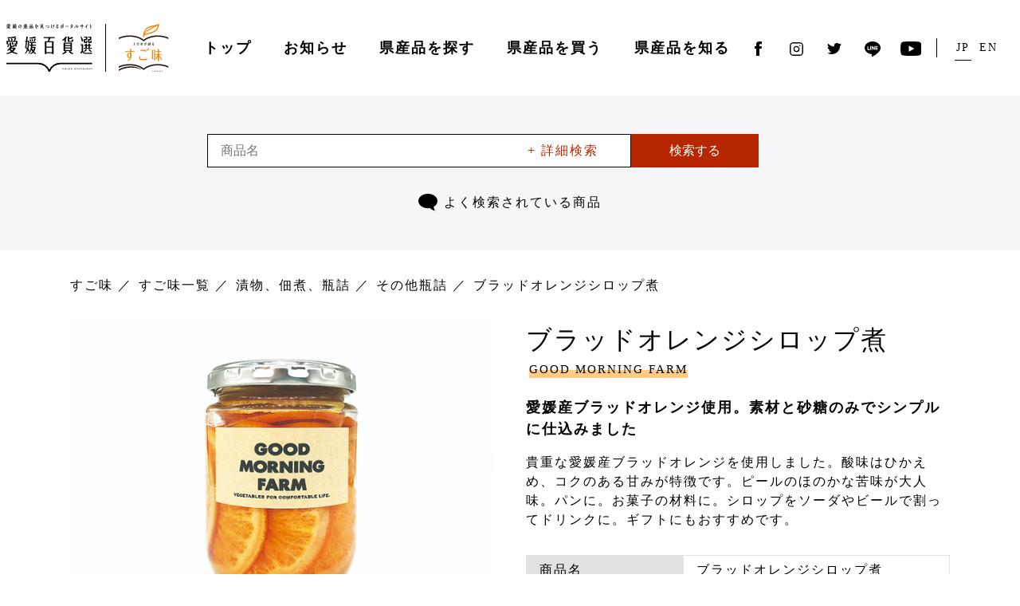

--- FILE ---
content_type: text/html; charset=UTF-8
request_url: https://ehime-hyakka.com/sugoaji/products/tsukemono-tsukudani/other-bottling/t0253/
body_size: 53065
content:
<!doctype html>
<html dir="ltr" lang="ja" prefix="og: https://ogp.me/ns#">
<head prefix="og: http://ogp.me/ns# fb: http://ogp.me/ns/fb# article: http://ogp.me/ns/article#">

<!-- Google Tag Manager -->
<script>(function(w,d,s,l,i){w[l]=w[l]||[];w[l].push({'gtm.start':
new Date().getTime(),event:'gtm.js'});var f=d.getElementsByTagName(s)[0],
j=d.createElement(s),dl=l!='dataLayer'?'&l='+l:'';j.async=true;j.src=
'https://www.googletagmanager.com/gtm.js?id='+i+dl;f.parentNode.insertBefore(j,f);
})(window,document,'script','dataLayer','GTM-TTPHQ9H');</script>
<!-- End Google Tag Manager -->

	<meta charset="UTF-8">

	<meta name="viewport" content="width=device-width, initial-scale=1">

	
	<title>ブラッドオレンジシロップ煮 | 愛媛百貨選 | 愛媛の逸品を見つけるポータルサイト｜</title>
<link rel="alternate" hreflang="ja" href="https://ehime-hyakka.com/sugoaji/products/tsukemono-tsukudani/other-bottling/t0253/" />
<link rel="alternate" hreflang="en" href="https://ehime-hyakka.com/en/sugoaji/products/tsukemono-tsukudani/other-bottling/t0253/" />
<link rel="alternate" hreflang="x-default" href="https://ehime-hyakka.com/sugoaji/products/tsukemono-tsukudani/other-bottling/t0253/" />

		<!-- All in One SEO 4.6.3 - aioseo.com -->
		<meta name="robots" content="max-image-preview:large" />
		<link rel="canonical" href="https://ehime-hyakka.com/sugoaji/products/tsukemono-tsukudani/other-bottling/t0253/" />
		<meta name="generator" content="All in One SEO (AIOSEO) 4.6.3" />
		<meta property="og:locale" content="ja_JP" />
		<meta property="og:site_name" content="愛媛百貨選 | 愛媛の逸品を見つけるポータルサイト｜ |" />
		<meta property="og:type" content="article" />
		<meta property="og:title" content="ブラッドオレンジシロップ煮 | 愛媛百貨選 | 愛媛の逸品を見つけるポータルサイト｜" />
		<meta property="og:url" content="https://ehime-hyakka.com/sugoaji/products/tsukemono-tsukudani/other-bottling/t0253/" />
		<meta property="article:published_time" content="2021-04-13T09:29:50+00:00" />
		<meta property="article:modified_time" content="2021-04-13T09:29:57+00:00" />
		<meta name="twitter:card" content="summary_large_image" />
		<meta name="twitter:title" content="ブラッドオレンジシロップ煮 | 愛媛百貨選 | 愛媛の逸品を見つけるポータルサイト｜" />
		<script type="application/ld+json" class="aioseo-schema">
			{"@context":"https:\/\/schema.org","@graph":[{"@type":"BreadcrumbList","@id":"https:\/\/ehime-hyakka.com\/sugoaji\/products\/tsukemono-tsukudani\/other-bottling\/t0253\/#breadcrumblist","itemListElement":[{"@type":"ListItem","@id":"https:\/\/ehime-hyakka.com\/#listItem","position":1,"name":"Home","item":"https:\/\/ehime-hyakka.com\/","nextItem":"https:\/\/ehime-hyakka.com\/sugoaji\/products\/tsukemono-tsukudani\/other-bottling\/t0253\/#listItem"},{"@type":"ListItem","@id":"https:\/\/ehime-hyakka.com\/sugoaji\/products\/tsukemono-tsukudani\/other-bottling\/t0253\/#listItem","position":2,"name":"\u30d6\u30e9\u30c3\u30c9\u30aa\u30ec\u30f3\u30b8\u30b7\u30ed\u30c3\u30d7\u716e","previousItem":"https:\/\/ehime-hyakka.com\/#listItem"}]},{"@type":"Organization","@id":"https:\/\/ehime-hyakka.com\/#organization","name":"\u611b\u5a9b\u767e\u8ca8\u9078 | \u611b\u5a9b\u306e\u9038\u54c1\u3092\u898b\u3064\u3051\u308b\u30dd\u30fc\u30bf\u30eb\u30b5\u30a4\u30c8\uff5c","url":"https:\/\/ehime-hyakka.com\/"},{"@type":"WebPage","@id":"https:\/\/ehime-hyakka.com\/sugoaji\/products\/tsukemono-tsukudani\/other-bottling\/t0253\/#webpage","url":"https:\/\/ehime-hyakka.com\/sugoaji\/products\/tsukemono-tsukudani\/other-bottling\/t0253\/","name":"\u30d6\u30e9\u30c3\u30c9\u30aa\u30ec\u30f3\u30b8\u30b7\u30ed\u30c3\u30d7\u716e | \u611b\u5a9b\u767e\u8ca8\u9078 | \u611b\u5a9b\u306e\u9038\u54c1\u3092\u898b\u3064\u3051\u308b\u30dd\u30fc\u30bf\u30eb\u30b5\u30a4\u30c8\uff5c","inLanguage":"ja","isPartOf":{"@id":"https:\/\/ehime-hyakka.com\/#website"},"breadcrumb":{"@id":"https:\/\/ehime-hyakka.com\/sugoaji\/products\/tsukemono-tsukudani\/other-bottling\/t0253\/#breadcrumblist"},"datePublished":"2021-04-13T18:29:50+09:00","dateModified":"2021-04-13T18:29:57+09:00"},{"@type":"WebSite","@id":"https:\/\/ehime-hyakka.com\/#website","url":"https:\/\/ehime-hyakka.com\/","name":"\u611b\u5a9b\u767e\u8ca8\u9078 | \u611b\u5a9b\u306e\u9038\u54c1\u3092\u898b\u3064\u3051\u308b\u30dd\u30fc\u30bf\u30eb\u30b5\u30a4\u30c8\uff5c","inLanguage":"ja","publisher":{"@id":"https:\/\/ehime-hyakka.com\/#organization"}}]}
		</script>
		<!-- All in One SEO -->

<link rel='stylesheet' id='sbi_styles-css' href='https://ehime-hyakka.com/wp-content/plugins/instagram-feed-pro/css/sbi-styles.min.css?ver=6.6.1' type='text/css' media='all' />
<link rel='stylesheet' id='wp-block-library-css' href='https://ehime-hyakka.com/wp-includes/css/dist/block-library/style.min.css?ver=6.5.3' type='text/css' media='all' />
<style id='classic-theme-styles-inline-css' type='text/css'>
/*! This file is auto-generated */
.wp-block-button__link{color:#fff;background-color:#32373c;border-radius:9999px;box-shadow:none;text-decoration:none;padding:calc(.667em + 2px) calc(1.333em + 2px);font-size:1.125em}.wp-block-file__button{background:#32373c;color:#fff;text-decoration:none}
</style>
<style id='global-styles-inline-css' type='text/css'>
body{--wp--preset--color--black: #000000;--wp--preset--color--cyan-bluish-gray: #abb8c3;--wp--preset--color--white: #ffffff;--wp--preset--color--pale-pink: #f78da7;--wp--preset--color--vivid-red: #cf2e2e;--wp--preset--color--luminous-vivid-orange: #ff6900;--wp--preset--color--luminous-vivid-amber: #fcb900;--wp--preset--color--light-green-cyan: #7bdcb5;--wp--preset--color--vivid-green-cyan: #00d084;--wp--preset--color--pale-cyan-blue: #8ed1fc;--wp--preset--color--vivid-cyan-blue: #0693e3;--wp--preset--color--vivid-purple: #9b51e0;--wp--preset--gradient--vivid-cyan-blue-to-vivid-purple: linear-gradient(135deg,rgba(6,147,227,1) 0%,rgb(155,81,224) 100%);--wp--preset--gradient--light-green-cyan-to-vivid-green-cyan: linear-gradient(135deg,rgb(122,220,180) 0%,rgb(0,208,130) 100%);--wp--preset--gradient--luminous-vivid-amber-to-luminous-vivid-orange: linear-gradient(135deg,rgba(252,185,0,1) 0%,rgba(255,105,0,1) 100%);--wp--preset--gradient--luminous-vivid-orange-to-vivid-red: linear-gradient(135deg,rgba(255,105,0,1) 0%,rgb(207,46,46) 100%);--wp--preset--gradient--very-light-gray-to-cyan-bluish-gray: linear-gradient(135deg,rgb(238,238,238) 0%,rgb(169,184,195) 100%);--wp--preset--gradient--cool-to-warm-spectrum: linear-gradient(135deg,rgb(74,234,220) 0%,rgb(151,120,209) 20%,rgb(207,42,186) 40%,rgb(238,44,130) 60%,rgb(251,105,98) 80%,rgb(254,248,76) 100%);--wp--preset--gradient--blush-light-purple: linear-gradient(135deg,rgb(255,206,236) 0%,rgb(152,150,240) 100%);--wp--preset--gradient--blush-bordeaux: linear-gradient(135deg,rgb(254,205,165) 0%,rgb(254,45,45) 50%,rgb(107,0,62) 100%);--wp--preset--gradient--luminous-dusk: linear-gradient(135deg,rgb(255,203,112) 0%,rgb(199,81,192) 50%,rgb(65,88,208) 100%);--wp--preset--gradient--pale-ocean: linear-gradient(135deg,rgb(255,245,203) 0%,rgb(182,227,212) 50%,rgb(51,167,181) 100%);--wp--preset--gradient--electric-grass: linear-gradient(135deg,rgb(202,248,128) 0%,rgb(113,206,126) 100%);--wp--preset--gradient--midnight: linear-gradient(135deg,rgb(2,3,129) 0%,rgb(40,116,252) 100%);--wp--preset--font-size--small: 13px;--wp--preset--font-size--medium: 20px;--wp--preset--font-size--large: 36px;--wp--preset--font-size--x-large: 42px;--wp--preset--spacing--20: 0.44rem;--wp--preset--spacing--30: 0.67rem;--wp--preset--spacing--40: 1rem;--wp--preset--spacing--50: 1.5rem;--wp--preset--spacing--60: 2.25rem;--wp--preset--spacing--70: 3.38rem;--wp--preset--spacing--80: 5.06rem;--wp--preset--shadow--natural: 6px 6px 9px rgba(0, 0, 0, 0.2);--wp--preset--shadow--deep: 12px 12px 50px rgba(0, 0, 0, 0.4);--wp--preset--shadow--sharp: 6px 6px 0px rgba(0, 0, 0, 0.2);--wp--preset--shadow--outlined: 6px 6px 0px -3px rgba(255, 255, 255, 1), 6px 6px rgba(0, 0, 0, 1);--wp--preset--shadow--crisp: 6px 6px 0px rgba(0, 0, 0, 1);}:where(.is-layout-flex){gap: 0.5em;}:where(.is-layout-grid){gap: 0.5em;}body .is-layout-flex{display: flex;}body .is-layout-flex{flex-wrap: wrap;align-items: center;}body .is-layout-flex > *{margin: 0;}body .is-layout-grid{display: grid;}body .is-layout-grid > *{margin: 0;}:where(.wp-block-columns.is-layout-flex){gap: 2em;}:where(.wp-block-columns.is-layout-grid){gap: 2em;}:where(.wp-block-post-template.is-layout-flex){gap: 1.25em;}:where(.wp-block-post-template.is-layout-grid){gap: 1.25em;}.has-black-color{color: var(--wp--preset--color--black) !important;}.has-cyan-bluish-gray-color{color: var(--wp--preset--color--cyan-bluish-gray) !important;}.has-white-color{color: var(--wp--preset--color--white) !important;}.has-pale-pink-color{color: var(--wp--preset--color--pale-pink) !important;}.has-vivid-red-color{color: var(--wp--preset--color--vivid-red) !important;}.has-luminous-vivid-orange-color{color: var(--wp--preset--color--luminous-vivid-orange) !important;}.has-luminous-vivid-amber-color{color: var(--wp--preset--color--luminous-vivid-amber) !important;}.has-light-green-cyan-color{color: var(--wp--preset--color--light-green-cyan) !important;}.has-vivid-green-cyan-color{color: var(--wp--preset--color--vivid-green-cyan) !important;}.has-pale-cyan-blue-color{color: var(--wp--preset--color--pale-cyan-blue) !important;}.has-vivid-cyan-blue-color{color: var(--wp--preset--color--vivid-cyan-blue) !important;}.has-vivid-purple-color{color: var(--wp--preset--color--vivid-purple) !important;}.has-black-background-color{background-color: var(--wp--preset--color--black) !important;}.has-cyan-bluish-gray-background-color{background-color: var(--wp--preset--color--cyan-bluish-gray) !important;}.has-white-background-color{background-color: var(--wp--preset--color--white) !important;}.has-pale-pink-background-color{background-color: var(--wp--preset--color--pale-pink) !important;}.has-vivid-red-background-color{background-color: var(--wp--preset--color--vivid-red) !important;}.has-luminous-vivid-orange-background-color{background-color: var(--wp--preset--color--luminous-vivid-orange) !important;}.has-luminous-vivid-amber-background-color{background-color: var(--wp--preset--color--luminous-vivid-amber) !important;}.has-light-green-cyan-background-color{background-color: var(--wp--preset--color--light-green-cyan) !important;}.has-vivid-green-cyan-background-color{background-color: var(--wp--preset--color--vivid-green-cyan) !important;}.has-pale-cyan-blue-background-color{background-color: var(--wp--preset--color--pale-cyan-blue) !important;}.has-vivid-cyan-blue-background-color{background-color: var(--wp--preset--color--vivid-cyan-blue) !important;}.has-vivid-purple-background-color{background-color: var(--wp--preset--color--vivid-purple) !important;}.has-black-border-color{border-color: var(--wp--preset--color--black) !important;}.has-cyan-bluish-gray-border-color{border-color: var(--wp--preset--color--cyan-bluish-gray) !important;}.has-white-border-color{border-color: var(--wp--preset--color--white) !important;}.has-pale-pink-border-color{border-color: var(--wp--preset--color--pale-pink) !important;}.has-vivid-red-border-color{border-color: var(--wp--preset--color--vivid-red) !important;}.has-luminous-vivid-orange-border-color{border-color: var(--wp--preset--color--luminous-vivid-orange) !important;}.has-luminous-vivid-amber-border-color{border-color: var(--wp--preset--color--luminous-vivid-amber) !important;}.has-light-green-cyan-border-color{border-color: var(--wp--preset--color--light-green-cyan) !important;}.has-vivid-green-cyan-border-color{border-color: var(--wp--preset--color--vivid-green-cyan) !important;}.has-pale-cyan-blue-border-color{border-color: var(--wp--preset--color--pale-cyan-blue) !important;}.has-vivid-cyan-blue-border-color{border-color: var(--wp--preset--color--vivid-cyan-blue) !important;}.has-vivid-purple-border-color{border-color: var(--wp--preset--color--vivid-purple) !important;}.has-vivid-cyan-blue-to-vivid-purple-gradient-background{background: var(--wp--preset--gradient--vivid-cyan-blue-to-vivid-purple) !important;}.has-light-green-cyan-to-vivid-green-cyan-gradient-background{background: var(--wp--preset--gradient--light-green-cyan-to-vivid-green-cyan) !important;}.has-luminous-vivid-amber-to-luminous-vivid-orange-gradient-background{background: var(--wp--preset--gradient--luminous-vivid-amber-to-luminous-vivid-orange) !important;}.has-luminous-vivid-orange-to-vivid-red-gradient-background{background: var(--wp--preset--gradient--luminous-vivid-orange-to-vivid-red) !important;}.has-very-light-gray-to-cyan-bluish-gray-gradient-background{background: var(--wp--preset--gradient--very-light-gray-to-cyan-bluish-gray) !important;}.has-cool-to-warm-spectrum-gradient-background{background: var(--wp--preset--gradient--cool-to-warm-spectrum) !important;}.has-blush-light-purple-gradient-background{background: var(--wp--preset--gradient--blush-light-purple) !important;}.has-blush-bordeaux-gradient-background{background: var(--wp--preset--gradient--blush-bordeaux) !important;}.has-luminous-dusk-gradient-background{background: var(--wp--preset--gradient--luminous-dusk) !important;}.has-pale-ocean-gradient-background{background: var(--wp--preset--gradient--pale-ocean) !important;}.has-electric-grass-gradient-background{background: var(--wp--preset--gradient--electric-grass) !important;}.has-midnight-gradient-background{background: var(--wp--preset--gradient--midnight) !important;}.has-small-font-size{font-size: var(--wp--preset--font-size--small) !important;}.has-medium-font-size{font-size: var(--wp--preset--font-size--medium) !important;}.has-large-font-size{font-size: var(--wp--preset--font-size--large) !important;}.has-x-large-font-size{font-size: var(--wp--preset--font-size--x-large) !important;}
.wp-block-navigation a:where(:not(.wp-element-button)){color: inherit;}
:where(.wp-block-post-template.is-layout-flex){gap: 1.25em;}:where(.wp-block-post-template.is-layout-grid){gap: 1.25em;}
:where(.wp-block-columns.is-layout-flex){gap: 2em;}:where(.wp-block-columns.is-layout-grid){gap: 2em;}
.wp-block-pullquote{font-size: 1.5em;line-height: 1.6;}
</style>
<link rel='stylesheet' id='wp-rest-filter-css' href='https://ehime-hyakka.com/wp-content/plugins/wp-rest-filter/public/css/wp-rest-filter-public.css?ver=1.4.3' type='text/css' media='all' />
<script type="text/javascript" src="https://ehime-hyakka.com/wp-includes/js/jquery/jquery.min.js?ver=3.7.1" id="jquery-core-js"></script>
<script type="text/javascript" src="https://ehime-hyakka.com/wp-includes/js/jquery/jquery-migrate.min.js?ver=3.4.1" id="jquery-migrate-js"></script>
<script type="text/javascript" src="https://ehime-hyakka.com/wp-content/plugins/wp-rest-filter/public/js/wp-rest-filter-public.js?ver=1.4.3" id="wp-rest-filter-js"></script>
<meta name="generator" content="WPML ver:4.6.11 stt:1,28;" />

		<meta name="description" content="4770...">

		<meta property="og:site_name" content="愛媛の逸品を見つけるポータルサイト | 愛媛百貨選">
		<meta property="og:title" content="ブラッドオレンジシロップ煮 | 愛媛百貨選 | 愛媛の逸品を見つけるポータルサイト｜">
		<meta property="og:description" content="4770...">
		<meta property="og:type" content="article">
		<meta property="og:url" content="https://ehime-hyakka.com/sugoaji/products/tsukemono-tsukudani/other-bottling/t0253/">

					<meta property="og:image" content="https://ehime-hyakka.com/assets/img/og/og_sugoaji.jpg">
		
		<meta property="og:locale" content="ja">

		<meta name="twitter:card" content="summary">

		<link rel="stylesheet" href="/assets/css/main.css">

<script defer src="/assets/js/main.js"></script>

<script>
  //- CustomEvent Polyfill
  //- https://developer.mozilla.org/en-US/docs/Web/API/CustomEvent/CustomEvent#Polyfill
  (function() {
    if (typeof window.CustomEvent === 'function') return false
  
    function CustomEvent (event, params) {
      params = params || { bubbles: false, cancelable: false, detail: undefined }
      var cevent = document.createEvent('CustomEvent')
      cevent.initCustomEvent(event, params.bubbles, params.cancelable, params.detail)
      return cevent
    }
    CustomEvent.prototype = window.Event.prototype
  
    window.CustomEvent = CustomEvent
  })()
  
  function onYouTubeIframeAPIReady () {
    var event = new CustomEvent('youtubeApi', {
      detail: {
        apiReady: true
      }
    })
  
    window.dispatchEvent(event)
  }
</script>

<!-- //- JS
script(defer src='/assets/js/main.js?v3')

//- CSS
link(rel='stylesheet' href='/assets/css/main.css?v3')

//- link(rel=manifest href=/assets/manifest.json)
link(rel='icon' href='/favicon.ico')
//- link(rel='apple-touch-icon' sizes='180x180' href='/assets/apple-touch-icon.png')

//- feed
if (page && page.lang && page.lang === 'en')
  link(rel='alternate' type='application/rss+xml' title='EHIME HYAKKASEN | News Feed' href=`${site.url}/en/news/feed/`)
else
  link(rel='alternate' type='application/rss+xml' title='愛媛百貨選 | お知らせ Feed' href=`${site.url}/news/feed/`)

//- script
script.
  //- CustomEvent Polyfill
  //- https://developer.mozilla.org/en-US/docs/Web/API/CustomEvent/CustomEvent#Polyfill
  (function() {
    if (typeof window.CustomEvent === 'function') return false

    function CustomEvent (event, params) {
      params = params || { bubbles: false, cancelable: false, detail: undefined }
      var cevent = document.createEvent('CustomEvent')
      cevent.initCustomEvent(event, params.bubbles, params.cancelable, params.detail)
      return cevent
    }
    CustomEvent.prototype = window.Event.prototype

    window.CustomEvent = CustomEvent
  })()

  function onYouTubeIframeAPIReady () {
    var event = new CustomEvent('youtubeApi', {
      detail: {
        apiReady: true
      }
    })

    window.dispatchEvent(event)
  } -->
<script>(function(w,d,s,l,i){w[l]=w[l]||[];w[l].push({'gtm.start':
new Date().getTime(),event:'gtm.js'});var f=d.getElementsByTagName(s)[0],
j=d.createElement(s),dl=l!='dataLayer'?'&l='+l:'';j.async=true;j.src=
'https://www.googletagmanager.com/gtm.js?id='+i+dl;f.parentNode.insertBefore(j,f);
})(window,document,'script','dataLayer','GTM-TTPHQ9H');</script>

</head>

<body class="sugoaji-products-template-default single single-sugoaji-products postid-4770">

<!-- Google Tag Manager (noscript) -->
<noscript><iframe src="https://www.googletagmanager.com/ns.html?id=GTM-TTPHQ9H"
height="0" width="0" style="display:none;visibility:hidden"></iframe></noscript>
<!-- End Google Tag Manager (noscript) -->

	<noscript><iframe src="https://www.googletagmanager.com/ns.html?id=GTM-TTPHQ9H"
height="0" width="0" style="display:none;visibility:hidden"></iframe></noscript>

	<div class="l-root">
		<header class="l-header">
			<div class="c-container">
				<div class="p-header">
					<div class="p-header__title">
						<h1 class="p-site-title">
							<a class="p-site-title__link" href="/">
															<img class="p-site-title__image p-site-title__image--sm" src="/assets/img/title.svg" alt="">
								<span><img class="p-site-subtitle__image" src="/assets/img/sugoaji.svg" alt=""></span>
														</a>
						</h1>
					</div>

					<div class="p-header__menu">
						<nav class="p-humberger-menu" id="humberger-menu">
							<div class="p-humberger-menu__button" id="humberger-menu-button">
								<div class="p-humberger-menu__label">Menu</div>
								<div class="p-humberger-menu__icon">
									<span></span>
									<span></span>
									<span></span>
								</div>
							</div>

							<div class="p-humberger-menu__menu">
								<div class="p-menu">
																			<div class="p-search-keywords p-menu__keywords">
											<h3 class="p-search-keywords__title">キーワードから検索</h3>
											
<form role="search" method="get" action="https://ehime-hyakka.com/sugoaji/products">
	<div class="p-search-keywords__content">
		<div class="p-search-keywords__input">
			<input
						type="search"
						value=""
						name="s"
						placeholder="商品名"
					/>
			<span class="p-search-keywords__detail" id="p-search-keyword__detail">+ 詳細検索</span>
		</div>
		<button type="submit" class="p-search-keywords__submit" id="p-search-keywords__submit">検索する</button>
	</div>
</form>

<div class="p-search-keywords__popup">
	<div class="p-search-keywords-popup">
		<form role="search" method="get" action="https://ehime-hyakka.com/sugoaji/products">
			<dl class="p-search-keywords-popup__content p-search-keywords-popup__words">
				<dt>検索ワード</dt>
				<dd>
				<input
				type="text"
						value=""
						name="s"
					/>
				</dd>
			</dl>
			<dl class="p-search-keywords-popup__content p-search-keywords-popup__category">
				<dt>カテゴリー</dt>
				<dd>
					<select name="category">
						<option value="">選択なし</option>
						<option value="fruits">フルーツ</option><option value="vegetables">野菜</option><option value="meet">肉、ベーコン</option><option value="seafood">魚介類、海産物</option><option value="milk">乳製品、卵</option><option value="paste">練り物</option><option value="bread">パン、ジャム</option><option value="tofu-sidedish">豆腐、惣菜、料理</option><option value="rice-ricecompanion">米、ごはんのお供</option><option value="noodle">麺類</option><option value="seasoning">調味料、油</option><option value="dry">乾物</option><option value="tsukemono-tsukudani">漬物、佃煮、瓶詰</option><option value="sweets">スイーツ、菓子</option><option value="drink">ドリンク、酒、水</option>					</select>

				</dd>
			</dl>
			<dl class="p-search-keywords-popup__content p-search-keywords-popup__price">
				<dt>価格</dt>
				<dd>
					<input type="number" value="" name="minPrice"/><span>円 〜 </span>
					<input type="number" value="" name="maxPrice"/><span>円</span>
				</dd>
			</dl>
			<dl class="p-search-keywords-popup__content p-search-keywords-popup__ec">
				<dt>オンラインショップ</dt>
				<dd><label><input type="checkbox" name="onlineshop"><span>あり</span></label></dd>
			</dl>
			<div class="p-search-keywords-popup__button">
				<button type="submit">検索する</button>
			</div>
		</form>
	</div>
</div>
										</div>
																		<ul class="p-menu__items">
										<li class="p-menu__item">
											<div class="p-menu__link">
												<a class="p-menu-link" href="/">
													トップ
												</a>
											</div>
										</li>
										<li class="p-menu__item">
											<div class="p-menu__link">
												<a class="p-menu-link" href="/news/">
													お知らせ
												</a>
											</div>
										</li>
										<li class="p-menu__item">
											<div class="p-menu__link has-child">
												<div class="p-menu-link">
													<span>
														県産品を探す
													</span>
												</div>
												<div class="p-menu-child">
													<div class="p-menu-child__inner">
														<dl class="p-menu-child__items">
															<dt class="p-menu-child__title">
																<a href="/sugoaji/">
																	すご味（食品）
																</a>
															</dt>
															<dd class="p-menu-child__item">
																<a class="p-menu-child__link" href="/sugoaji/">
																	すご味を探す
																</a>
															</dd>
															<dd class="p-menu-child__item">
																<a class="p-menu-child__link p-menu-close" href="/sugoaji/#section-news">
																	新着情報
																</a>
															</dd>
															<dd class="p-menu-child__item">
																<a class="p-menu-child__link" href="/sugoaji/companies/">
																	掲載事業者一覧
																</a>
															</dd>
															<dd class="p-menu-child__item">
																<a class="p-menu-child__link" href="/sugoaji/products/">
																	掲載商品一覧
																</a>
															</dd>
														</dl>
														<dl class="p-menu-child__items">
															<dt class="p-menu-child__title">
																<a href="/sugomono/">
																	すごモノ（非食品）
																</a>
															</dt>
															<dd class="p-menu-child__item">
																<a class="p-menu-child__link" href="/sugomono/">
																	すごモノを探す
																</a>
															</dd>
															<dd class="p-menu-child__item">
																<a class="p-menu-child__link p-menu-close" href="/sugomono/#section-news">
																	新着情報
																</a>
															</dd>
															<dd class="p-menu-child__item">
																<a class="p-menu-child__link" href="/sugomono/companies/">
																	掲載事業者一覧
																</a>
															</dd>
															<dd class="p-menu-child__item">
																<a class="p-menu-child__link" href="/sugomono/products/">
																	掲載商品一覧
																</a>
															</dd>
														</dl>
													</div>
												</div>
											</div>

										</li>
										<li class="p-menu__item">
											<div class="p-menu__link">
												<a class="p-menu-link p-menu-close" href="/#section-shop">
													県産品を買う
												</a>
											</div>
										</li>
										<li class="p-menu__item">
											<div class="p-menu__link">
												<a class="p-menu-link" href="/concept/">
													県産品を知る
												</a>
											</div>
										</li>
									</ul>

									<ul class="p-language-selector">
										<li class="p-language-selector__item">
											<span class="p-language-selector__text p-language-selector__text--jp">JP</span>
										</li>
										<li class="p-language-selector__item">
											<span class="p-language-selector__text p-language-selector__text--en">EN</span>
										</li>
									</ul>

									<ul class="p-sns">
										<li class="p-sns__item">
											<a class="p-sns__link p-sns__link--facebook" data-href="https://www.facebook.com/share.php?u=https%3A%2F%2Fehime-hyakka.com%2F">
												<img src="/assets/img/facebook.svg" alt="Facebook">
											</a>
										</li>
										<li class="p-sns__item">
											<a class="p-sns__link p-sns__link--instagram" href="https://www.instagram.com/ehime_eigyohonbu/" target="_blank" rel="noopener">
												<img src="/assets/img/instagram.svg" alt="Instagram">
											</a>
										</li>
										<li class="p-sns__item">
											<a class="p-sns__link p-sns__link--twitter is-link" href="https://twitter.com/ehime_sales" target="_blank" rel="noopener">
												<img src="/assets/img/twitter.svg" alt="Twitter">
											</a>
										</li>
										<li class="p-sns__item">
											<a class="p-sns__link p-sns__link--line" data-href="https://social-plugins.line.me/lineit/share?url=https%3A%2F%2Fehime-hyakka.com%2F">
												<img src="/assets/img/line.svg" alt="Line">
											</a>
										</li>
										<li class="p-sns__item">
											<a class="p-sns__link p-sns__link--youtube is-link" href="https://www.youtube.com/channel/UCedo9ivSQC9cfvDz-HqkWfg" target="_blank" rel="noopener">
												<img src="/assets/img/youtube.svg" alt="Youtube">
											</a>
										</li>
									</ul>
								</div>
							</div>
						</nav>
					</div>

					<div class="p-header__language">
						<ul class="p-language-selector">
							<li class="p-language-selector__item">
								<span class="p-language-selector__text p-language-selector__text--jp">JP</span>
							</li>
							<li class="p-language-selector__item">
								<span class="p-language-selector__text p-language-selector__text--en">EN</span>
							</li>
						</ul>
					</div>

					<div class="p-header__sns">
						<ul class="p-sns">
							<li class="p-sns__item">
								<a class="p-sns__link p-sns__link--facebook" data-href="https://www.facebook.com/share.php?u=https%3A%2F%2Fehime-hyakka.com%2F">
									<img src="/assets/img/facebook.svg" alt="Facebook">
								</a>
							</li>
							<li class="p-sns__item">
								<a class="p-sns__link p-sns__link--instagram" href="https://www.instagram.com/ehime_eigyohonbu/" target="_blank" rel="noopener">
									<img src="/assets/img/instagram.svg" alt="Instagram">
								</a>
							</li>
							<li class="p-sns__item">
								<a class="p-sns__link p-sns__link--twitter is-link" href="https://twitter.com/ehime_sales" target="_blank" rel="noopener">
									<img src="/assets/img/twitter.svg" alt="Twitter">
								</a>
							</li>
							<li class="p-sns__item">
								<a class="p-sns__link p-sns__link--line" data-href="https://social-plugins.line.me/lineit/share?url=https%3A%2F%2Fehime-hyakka.com%2F">
									<img src="/assets/img/line.svg" alt="Line">
								</a>
							</li>
							<li class="p-sns__item">
								<a class="p-sns__link p-sns__link--youtube is-link" href="https://www.youtube.com/channel/UCedo9ivSQC9cfvDz-HqkWfg" target="_blank" rel="noopener">
									<img src="/assets/img/youtube.svg" alt="Youtube">
								</a>
							</li>
						</ul>
					</div>
				</div>
				
			</div>
		</header>

<main class="l-main">
	<div class="p-search-keywords p-search-keywords-toppos">
		
<form role="search" method="get" action="https://ehime-hyakka.com/sugoaji/products">
	<div class="p-search-keywords__content">
		<div class="p-search-keywords__input">
			<input
						type="search"
						value=""
						name="s"
						placeholder="商品名"
					/>
			<span class="p-search-keywords__detail" id="p-search-keyword__detail">+ 詳細検索</span>
		</div>
		<button type="submit" class="p-search-keywords__submit" id="p-search-keywords__submit">検索する</button>
	</div>
</form>

<div class="p-search-keywords__popup">
	<div class="p-search-keywords-popup">
		<form role="search" method="get" action="https://ehime-hyakka.com/sugoaji/products">
			<dl class="p-search-keywords-popup__content p-search-keywords-popup__words">
				<dt>検索ワード</dt>
				<dd>
				<input
				type="text"
						value=""
						name="s"
					/>
				</dd>
			</dl>
			<dl class="p-search-keywords-popup__content p-search-keywords-popup__category">
				<dt>カテゴリー</dt>
				<dd>
					<select name="category">
						<option value="">選択なし</option>
						<option value="fruits">フルーツ</option><option value="vegetables">野菜</option><option value="meet">肉、ベーコン</option><option value="seafood">魚介類、海産物</option><option value="milk">乳製品、卵</option><option value="paste">練り物</option><option value="bread">パン、ジャム</option><option value="tofu-sidedish">豆腐、惣菜、料理</option><option value="rice-ricecompanion">米、ごはんのお供</option><option value="noodle">麺類</option><option value="seasoning">調味料、油</option><option value="dry">乾物</option><option value="tsukemono-tsukudani">漬物、佃煮、瓶詰</option><option value="sweets">スイーツ、菓子</option><option value="drink">ドリンク、酒、水</option>					</select>

				</dd>
			</dl>
			<dl class="p-search-keywords-popup__content p-search-keywords-popup__price">
				<dt>価格</dt>
				<dd>
					<input type="number" value="" name="minPrice"/><span>円 〜 </span>
					<input type="number" value="" name="maxPrice"/><span>円</span>
				</dd>
			</dl>
			<dl class="p-search-keywords-popup__content p-search-keywords-popup__ec">
				<dt>オンラインショップ</dt>
				<dd><label><input type="checkbox" name="onlineshop"><span>あり</span></label></dd>
			</dl>
			<div class="p-search-keywords-popup__button">
				<button type="submit">検索する</button>
			</div>
		</form>
	</div>
</div>
		<dl class="p-search-keywords__often">
			<dt class="p-search-keywords__often-title">
				<img src="/assets/img/search/ico_fukidashi.svg">
									よく検索されている商品
							</dt>
			<dd class="p-search-keywords__often-word">
                <ul>
					<script src="https://code.jquery.com/jquery-3.5.1.min.js" integrity="sha256-9/aliU8dGd2tb6OSsuzixeV4y/faTqgFtohetphbbj0=" crossorigin="anonymous"></script>

    <script>
        var dataURL = "https://script.google.com/macros/s/AKfycbzSWz_PwivMRaBT4GMidEgQBKemrxWsjVj4XE1-1kgF-JikRG8/exec";
        $.ajax({
            type: 'GET',
            url: dataURL,
            dataType: 'json',
            success: function(json) {
                var len = 17;
                for (var i = 14; i < len; i++) {
                    $(".p-search-keywords__often-word ul").append($('<li><a href="/sugoaji/products?s=' + json[i].sugoaji_ja + '">' + json[i].sugoaji_ja + '</a></li>'))
                }
            }
        });
    </script>
                </ul>
			</dd>
		</dl>
	</div>

	
	<div class="c-container">
		<div class="p-breadcrumb" typeof="BreadcrumbList" vocab="https://schema.org/">
			<ul class="p-breadcrumb__items">
				<!-- Breadcrumb NavXT 7.3.0 -->
<li class="p-breadcrumb__item--home is-hide p-breadcrumb__item"><span property="itemListElement" typeof="ListItem"><a property="item" typeof="WebPage" title="Go to ホーム." href="https://ehime-hyakka.com" class="home" ><span property="name">ホーム</span></a><meta property="position" content="1"></span></li>
<li class="sugoaji-products-root post post-sugoaji-products p-breadcrumb__item"><span property="itemListElement" typeof="ListItem"><a property="item" typeof="WebPage" title="Go to すご味." href="https://ehime-hyakka.com/sugoaji/" class="sugoaji-products-root post post-sugoaji-products" ><span property="name">すご味</span></a><meta property="position" content="2"></span></li>
<li class="archive post-sugoaji-products-archive p-breadcrumb__item"><span property="itemListElement" typeof="ListItem"><a property="item" typeof="WebPage" title="Go to すご味一覧." href="https://ehime-hyakka.com/sugoaji/products/" class="archive post-sugoaji-products-archive" ><span property="name">すご味一覧</span></a><meta property="position" content="3"></span></li>
<li class="taxonomy sugoaji_category p-breadcrumb__item"><span property="itemListElement" typeof="ListItem"><a property="item" typeof="WebPage" title="Go to the 漬物、佃煮、瓶詰 すご味分類 archives." href="https://ehime-hyakka.com/sugoaji/products/tsukemono-tsukudani/" class="taxonomy sugoaji_category" ><span property="name">漬物、佃煮、瓶詰</span></a><meta property="position" content="4"></span></li>
<li class="taxonomy sugoaji_category p-breadcrumb__item"><span property="itemListElement" typeof="ListItem"><a property="item" typeof="WebPage" title="Go to the その他瓶詰 すご味分類 archives." href="https://ehime-hyakka.com/sugoaji/products/tsukemono-tsukudani/other-bottling/" class="taxonomy sugoaji_category" ><span property="name">その他瓶詰</span></a><meta property="position" content="5"></span></li>
<li class="post post-sugoaji-products p-breadcrumb__item--current p-breadcrumb__item"><span property="itemListElement" typeof="ListItem"><span property="name" class="post post-sugoaji-products current-item">ブラッドオレンジシロップ煮</span><meta property="url" content="https://ehime-hyakka.com/sugoaji/products/tsukemono-tsukudani/other-bottling/t0253/"><meta property="position" content="6"></span></li>
			</ul>
		</div>
	</div>

	<div class="c-container">
													
<div class="p-box p-products-detail">
	<div class="p-box__content p-products-detail--article">
		<article id="post-4770" class="post-4770 sugoaji-products type-sugoaji-products status-publish hentry sugoaji_category-tsukemono-tsukudani sugoaji_category-other-bottling sugoaji_season-2523 sugoaji_season-2524 sugoaji_season-2525 sugoaji_season-2526 sugoaji_season-2527 sugoaji_season-2528">
			<div class="p-products-detail__header">
				<h2 class="p-products-detail__title">
					<span class="p-products-detail__title-text">ブラッドオレンジシロップ煮</span>
											<a class="p-products-detail__title-link" href="https://ehime-hyakka.com/sugoaji/companies/t0253/">
							GOOD MORNING FARM						</a>
									</h2>
				<div class="p-products-detail__photo">
					<div class="p-products-detail__photo-main" id="p-products-detail__photo-main" style="background-image: url(/wp-content/uploads/sugoaji-products/t0253_01.jpg)">
						<img src="/assets/img/item_list_blank_lg.png">
					</div>

					<ul class="p-products-detail__photo-items">
						<li class="p-products-detail__photo-item is-active" style="background-image: url(/wp-content/uploads/sugoaji-products/t0253_01.jpg)">
							<img src="/assets/img/item_list_blank.png">
						</li>
						<li class='p-products-detail__photo-item' style='background-image: url(/wp-content/uploads/sugoaji-products/t0253_02.jpg)'><img src='/assets/img/item_list_blank.png'></li>					</ul>
				</div>
				<div class="p-products-detail__info">
					<dl class="p-products-detail__description">
						<dt>愛媛産ブラッドオレンジ使用。素材と砂糖のみでシンプルに仕込みました</dt>
						<dd>貴重な愛媛産ブラッドオレンジを使用しました。酸味はひかえめ、コクのある甘みが特徴です。ピールのほのかな苦味が大人味。パンに。お菓子の材料に。シロップをソーダやビールで割ってドリンクに。ギフトにもおすすめです。</dd>
					</dl>


					<table class="p-products-detail__table p-products-detail__header-table">
						<tr>
							<th>
																	商品名
															</th>
							<td>ブラッドオレンジシロップ煮</td>
						</tr>
						<tr>
							<th>
																	最低納品ロット
															</th>
							<td>24本</td>
						</tr>
						<tr>
							<th>
																	希望小売価格
															</th>
							<td>1,400円</td>
						</tr>
													<tr>
								<th>
																			卸売価格
																	</th>
								<td>お問い合わせください</td>
							</tr>
												<tr>
							<th>
																	販売エリアの制限
															</th>
							<td>なし</td>
						</tr>
					</table>
					<div class="p-products-detail__button">
						<a class="p-products-detail__button-contact" href="/contact-products/">
							<img src="/assets/img/ico_mail.svg" alt="">
															WEBでのお問い合わせはこちら
													</a>
					</div>
				</div>
				<!-- <div class="p-products-detail__box">
					<div class="p-products-detail__photo">
						<img src="/assets/img/products/products_sample_02.jpg">
					</div>
				</div>
				<div class="p-products-detail__box">
					<dl class="p-products-detail__description">
						<dt>宇和島からイタリアが薫る深紅のオレンジを。</dt>
						<dd>ポリフェノールの1種であるアントシアニンを含むため、果肉が赤く染まります。コクのある甘さと濃厚な香り、すっきりとした酸味は豊かな風味となって口の中に広がります。安心安全な国産のブラッドオレンジをぜひご賞味ください。</dd>
					</dl>
					<table class="p-products-detail__table">
						<tr>
							<th>商品名</th>
							<td>ブラッドオレンジ（タロッコ）</td>
						</tr>
						<tr>
							<th>最低納品ロット</th>
							<td>XXX</td>
						</tr>
						<tr>
							<th>希望小売価格</th>
							<td>3,800円</td>
						</tr>
						<tr>
							<th>卸売価格</th>
							<td>お問い合わせください</td>
						</tr>
						<tr>
							<th>販売エリアの制限</th>
							<td>-</td>
						</tr>
					</table>
					<div class="p-products-detail__button">
						<a href="" class="p-products-detail__button-contact">
							<img src="/assets/img/ico_mail.svg" alt="">
							WEBでのお問い合わせはこちら
						</a>
					</div>
				</div> -->
			</div>
			<div class="p-products-detail__body">
				<div class="p-products-detail__box">
					<h3 class="p-products-detail__subtitle">
													商品について
											</h3>
					<table class="p-products-detail__table p-products-detail__body-table">
						<tr>
							<th>
																	希望小売価格（税抜き）
															</th>
							<td>1,400円</td>
						</tr>
						<tr><th>最もおいしい時期</th><td>4月-9月</td></tr><tr><th>賞味期限／消費期限</th><td>180日／-</td></tr><tr><th>原材料</th><td>タロッコオレンジ（愛媛産）、砂糖</td></tr><tr><th>特定原材料</th><td>オレンジ</td></tr><tr><th>主原材料産地</th><td>愛媛県</td></tr><tr><th>内容量</th><td>260g</td></tr><tr><th>1ケースあたり入数</th><td>24本</td></tr><tr><th>保存温度帯</th><td>常温</td></tr><tr><th>発注リードタイム</th><td>通常3営業日</td></tr><tr><th>最低ケース納品単位</th><td>24本 </td></tr><tr><th>販売エリアの制限</th><td>なし</td></tr><tr><th>ケースサイズ</th><td>28.5cm×42.5cm×10cm</td></tr><tr><th>認証・認定機関の許認可</th><td></td></tr><tr><th>商品ターゲットのお客様象</th><td>30代~50代の女性。ファミリー</td></tr><tr><th>商品の利用シーン</th><td>ギフト、日常使い</td></tr><tr><th>品質管理情報（商品検査）</th><td></td></tr><tr><th>品質管理情報（生産・製造工程の管理）</th><td></td></tr><tr><th>品質管理情報（施設設備の管理）</th><td></td></tr><tr><th>その他（備考）</th><td></td></tr>					</table>
				</div>
				<div class="p-products-detail__box p-products-detail__box--flex">
					<div class="p-products-detail__box-child">
						<h3 class="p-products-detail__subtitle">
															販売条件
													</h3>
						<table class="p-products-detail__table--sm">
							<tr><th>業務用対応可否</th><td>-</td></tr><tr><th>ギフト対応可否</th><td>○</td></tr><tr><th>OEM生産対応可否</th><td>-</td></tr><tr><th>イベント出展対応可否</th><td>-</td></tr><tr><th>産地直送対応可否</th><td>-</td></tr>						</table>
					</div>
					<div class="p-products-detail__box-child">
						<h3 class="p-products-detail__subtitle">
															主な販売先
													</h3>
						<table class="p-products-detail__table--sm">
							<tr><th>フードサービス</th><td></td></tr><tr><th>商社・卸売</th><td>○</td></tr><tr><th>メーカー</th><td>○</td></tr><tr><th>小売り</th><td>○</td></tr><tr><th>ホテル・宴会・レジャー</th><td>○</td></tr><tr><th>その他</th><td>○</td></tr>						</table>
					</div>
										<div class="p-products-detail__box-child">
						<h3 class="p-products-detail__subtitle">
															事業者について
													</h3>
						<div class="p-products-detail__company">
							<p class="p-products-detail__company-name">
																	事業者：
																<span class="p-products-detail__company-name-text">GOOD MORNING FARM</span></p>
							<p class="p-products-detail__company-staff">
																	担当者：
																<span class="p-products-detail__company-staff-text">齊藤 美香</span></p>
							<p class="p-products-detail__company-tel">
																	電話：
																<span class="p-products-detail__company-tel-text">090-1668-8188</span>
																	/ FAX :
																<span class="p-products-detail__company-fax-text">-</span>
							</p>
							<p class="p-products-detail__company-email">
																	E-mail：
																<span class="p-products-detail__company-email-text">mika.neri@gmail.com</span></p>
							<div class="p-products-detail__button">
																																				<a class="p-products-detail__button-blank" target="_blank" href="https://gmf.base.shop/">
											<img src="/assets/img/ico_blank.svg" alt="">
																							事業者オンラインショップ
																					</a>
																									<a class="p-products-detail__button-contact" href="/contact-products/">
									<img src="/assets/img/ico_mail.svg" alt="">
																			WEBでのお問い合わせはこちら
																	</a>
							</div>
						</div>
					</div>
				</div>
			</div>
		</article>
	</div>
</div>

<div class="p-box p-box--light p-products-other-wrapper">
	<div class="p-box__content">
												<div class="p-products-other">
				<h3 class="p-products-other__title">事業者のその他商品</h3>
				<ul class="p-products-other__items">

											<li class="p-products-other__item">
							<a href="https://ehime-hyakka.com/sugoaji/products/tsukemono-tsukudani/other-bottling/t0390/">
																<span class="p-products-other__photo" style="background-image:url(/wp-content/uploads/sugoaji-products/t0390_01.jpg)">
									<img src="/assets/img/item_list_blank.png" class="p-products-other__image" alt="" loading="lazy">
								</span>
								しいたけオイル漬 HOT							</a>
						</li>
											<li class="p-products-other__item">
							<a href="https://ehime-hyakka.com/sugoaji/products/tsukemono-tsukudani/pickles/t0254/">
																<span class="p-products-other__photo" style="background-image:url(/wp-content/uploads/sugoaji-products/t0254_01.jpg)">
									<img src="/assets/img/item_list_blank.png" class="p-products-other__image" alt="" loading="lazy">
								</span>
								愛媛野菜のミックスピクルス							</a>
						</li>
									</ul>
			</div>
		
												<div class="p-products-other">
				<h3 class="p-products-other__title">他にもおすすめの商品</h3>
				<ul class="p-products-other__items">

											<li class="p-products-other__item">
							<a href="https://ehime-hyakka.com/sugoaji/products/tsukemono-tsukudani/other-bottling/t0281/">
																<span class="p-products-other__photo" style="background-image:url(/wp-content/uploads/sugoaji-products/t0281_01.jpg)">
									<img src="/assets/img/item_list_blank.png" class="p-products-other__image" alt="" loading="lazy">
								</span>
								戸島ぶりのオリーブオイル漬け							</a>
						</li>
											<li class="p-products-other__item">
							<a href="https://ehime-hyakka.com/sugoaji/products/tsukemono-tsukudani/tsukudani-boiled-food/t0428/">
																<span class="p-products-other__photo" style="background-image:url(/wp-content/uploads/sugoaji-products/t0428_01.jpg)">
									<img src="/assets/img/item_list_blank.png" class="p-products-other__image" alt="" loading="lazy">
								</span>
								国産丹波黒黒豆 150g							</a>
						</li>
											<li class="p-products-other__item">
							<a href="https://ehime-hyakka.com/sugoaji/products/tsukemono-tsukudani/tsukemono/t0293/">
																<span class="p-products-other__photo" style="background-image:url(/wp-content/uploads/sugoaji-products/t0293_01.jpg)">
									<img src="/assets/img/item_list_blank.png" class="p-products-other__image" alt="" loading="lazy">
								</span>
								伊予の絹かわなす							</a>
						</li>
											<li class="p-products-other__item">
							<a href="https://ehime-hyakka.com/sugoaji/products/tsukemono-tsukudani/other-bottling/t0669/">
																<span class="p-products-other__photo" style="background-image:url(/wp-content/uploads/sugoaji-products/t0669_01.jpg)">
									<img src="/assets/img/item_list_blank.png" class="p-products-other__image" alt="" loading="lazy">
								</span>
								穂先筍のメンマ風おつまみ							</a>
						</li>
											<li class="p-products-other__item">
							<a href="https://ehime-hyakka.com/sugoaji/products/tsukemono-tsukudani/tsukemono/t0107/">
																<span class="p-products-other__photo" style="background-image:url(/wp-content/uploads/sugoaji-products/t0107_01.jpg)">
									<img src="/assets/img/item_list_blank.png" class="p-products-other__image" alt="" loading="lazy">
								</span>
								絹かわなす　6切れ							</a>
						</li>
									</ul>
			</div>
				

	</div>
</div>					
		<div class="p-dl-banner">
			
<a href="/assets/pdf/sugoaji2024_ja.pdf" class="p-dl-banner__link" target="_blank">
	<img src="/assets/img/banner_aji.png" alt="「すご味」パンフレット　ダウンロード">
</a>
		</div>

		<div class="p-products-detail__button-back">
			<a class="c-button c-button--lg c-button--arrow" href="/sugoaji/">すご味トップへ戻る</a>
		</div>
	</div>
</main>


<footer class="l-footer">
	<div class="c-container">
			<div class="p-footer">
			<div class="p-footer__item p-footer__item--title">
				<div class="p-site-title"><a class="p-site-title__link" href="/"><img class="p-site-title__image p-site-title__image--footer" src="/assets/img/title-white.svg" alt="愛媛の逸品を見つけるポータルサイト | 愛媛の逸品を見つけるポータルサイト | 愛媛百貨選"></a></div>
			</div>
			<div class="p-footer__item p-footer__item--sns">
				<ul class="p-sns">
					<li class="p-sns__item"><a class="p-sns__link p-sns__link--facebook" data-href="https://www.facebook.com/share.php?u=https%3A%2F%2Fehime-hyakka.com%2F"><img src="/assets/img/facebook-white.svg" alt="Facebook"></a></li>
					<li class="p-sns__item"><a class="p-sns__link p-sns__link--instagram" href="https://www.instagram.com/ehime_eigyohonbu/" target="_blank" rel="noopener"><img src="/assets/img/instagram-white.svg" alt="Instagram"></a></li>
					<li class="p-sns__item"><a class="p-sns__link p-sns__link--twitter is-link" href="https://twitter.com/ehime_sales" target="_blank" rel="noopener"><img src="/assets/img/twitter-white.svg" alt="Twitter"></a></li>
					<li class="p-sns__item"><a class="p-sns__link p-sns__link--line" data-href="https://social-plugins.line.me/lineit/share?url=https%3A%2F%2Fehime-hyakka.com%2F"><img src="/assets/img/line-white.svg" alt="Line"></a></li>
					<li class="p-sns__item"><a class="p-sns__link p-sns__link--youtube is-link" href="https://www.youtube.com/channel/UCedo9ivSQC9cfvDz-HqkWfg" target="_blank" rel="noopener"><img src="/assets/img/youtube-white.svg" alt="Youtube"></a></li>
					
				</ul>
			</div>
			<div class="p-footer__item p-footer__item--nav">
				<ul class="p-footer-menu">
					<li class="p-footer-menu__item">
						<div class="p-footer-menu__link"><a class="c-menu-link c-menu-link--light" href="/">トップ</a></div>
					</li>
					<li class="p-footer-menu__item">
						<div class="p-footer-menu__link"><a class="c-menu-link c-menu-link--light" href="/news/">お知らせ</a></div>
					</li>
					<li class="p-footer-menu__item">
						<div class="p-footer-menu__link"><a class="c-menu-link c-menu-link--light" href="/sugoaji/">すご味を探す</a></div>
					</li>
					<li class="p-footer-menu__item">
						<div class="p-footer-menu__link"><a class="c-menu-link c-menu-link--light" href="/sugomono/">すごモノを探す</a></div>
					</li>
					<li class="p-footer-menu__item">
						<div class="p-footer-menu__link"><a class="c-menu-link c-menu-link--light" href="/#section-shop">県産品を買う</a></div>
					</li>
					<li class="p-footer-menu__item">
						<div class="p-footer-menu__link"><a class="c-menu-link c-menu-link--light" href="/concept/">県産品を知る</a></div>
					</li>
				</ul>
				<ul class="p-footer-menu">
					<li class="p-footer-menu__item">
						<div class="p-footer-menu__link"><a class="c-menu-link c-menu-link--light" href="/sitemap/" target="_blank">サイトマップ</a></div>
					</li>
					<li class="p-footer-menu__item">
						<div class="p-footer-menu__link"><a class="c-menu-link c-menu-link--light" href="/privacypolicy/" target="_blank">プライバシーポリシー</a></div>
					</li>
					<li class="p-footer-menu__item">
						<div class="p-footer-menu__link"><a class="c-menu-link c-menu-link--light" href="/contact/" target="_blank">取引等のお問い合わせ</a></div>
					</li>
				</ul>
			</div>
			<div class="p-footer__item p-footer__item--copyright">
				<p class="p-copyright"><span class="p-copyright__text">Copyright (C) Ehime Prefecture All Rights Reserved.</span><span class="p-copyright__signature"><img class="p-copyright__image" src="/assets/img/signature.png" alt="えひめまじめ"></span></p>
				<p class="p-footer-pref"><a class="p-footer-pref__link" href="https://www.pref.ehime.jp/" target="_blank" rel="noopenner">愛媛県</a></p>
			</div>
		</div>
		</div>
</footer>
<div class="c-modal" id="modal" aria-hidden="true">
	<div class="c-modal__overlay" tabindex="-1" data-micromodal-close>
		<div class="c-modal__container" role="dialog" aria-modal="true" aria-labelledby="modal">
			<div class="c-modal__close" aria-label="Close modal" data-micromodal-close></div>
			<div class="modal__content" id="modal-content"></div>
		</div>
	</div>
</div>
<div id="modal-trigger" data-micromodal-trigger="modal"></div>
<!-- Custom Feeds for Instagram JS -->
<script type="text/javascript">
var sbiajaxurl = "https://ehime-hyakka.com/wp-admin/admin-ajax.php";

</script>

	</div>

</body>

</html>


--- FILE ---
content_type: text/css
request_url: https://ehime-hyakka.com/assets/css/main.css
body_size: 143981
content:
@charset "UTF-8";
/*! normalize.css v8.0.1 | MIT License | github.com/necolas/normalize.css */html{line-height:1.15;-webkit-text-size-adjust:100%}body{margin:0}main{display:block}h1{font-size:2em;margin:.67em 0}hr{box-sizing:content-box;height:0;overflow:visible}pre{font-family:monospace,monospace;font-size:1em}a{background-color:transparent}abbr[title]{border-bottom:none;text-decoration:underline;-webkit-text-decoration:underline dotted;text-decoration:underline dotted}b,strong{font-weight:bolder}code,kbd,samp{font-family:monospace,monospace;font-size:1em}small{font-size:80%}sub,sup{font-size:75%;line-height:0;position:relative;vertical-align:baseline}sub{bottom:-.25em}sup{top:-.5em}img{border-style:none}button,input,optgroup,select,textarea{font-family:inherit;font-size:100%;line-height:1.15;margin:0}button,input{overflow:visible}button,select{text-transform:none}[type=button],[type=reset],[type=submit],button{-webkit-appearance:button}[type=button]::-moz-focus-inner,[type=reset]::-moz-focus-inner,[type=submit]::-moz-focus-inner,button::-moz-focus-inner{border-style:none;padding:0}[type=button]:-moz-focusring,[type=reset]:-moz-focusring,[type=submit]:-moz-focusring,button:-moz-focusring{outline:1px dotted ButtonText}fieldset{padding:.35em .75em .625em}legend{box-sizing:border-box;color:inherit;display:table;max-width:100%;padding:0;white-space:normal}progress{vertical-align:baseline}textarea{overflow:auto}[type=checkbox],[type=radio]{box-sizing:border-box;padding:0}[type=number]::-webkit-inner-spin-button,[type=number]::-webkit-outer-spin-button{height:auto}[type=search]{-webkit-appearance:textfield;outline-offset:-2px}[type=search]::-webkit-search-decoration{-webkit-appearance:none}::-webkit-file-upload-button{-webkit-appearance:button;font:inherit}details{display:block}summary{display:list-item}[hidden],template{display:none}@font-face{font-family:swiper-icons;src:url("data:application/font-woff;charset=utf-8;base64, [base64]//wADZ2x5ZgAAAywAAADMAAAD2MHtryVoZWFkAAABbAAAADAAAAA2E2+eoWhoZWEAAAGcAAAAHwAAACQC9gDzaG10eAAAAigAAAAZAAAArgJkABFsb2NhAAAC0AAAAFoAAABaFQAUGG1heHAAAAG8AAAAHwAAACAAcABAbmFtZQAAA/gAAAE5AAACXvFdBwlwb3N0AAAFNAAAAGIAAACE5s74hXjaY2BkYGAAYpf5Hu/j+W2+MnAzMYDAzaX6QjD6/4//Bxj5GA8AuRwMYGkAPywL13jaY2BkYGA88P8Agx4j+/8fQDYfA1AEBWgDAIB2BOoAeNpjYGRgYNBh4GdgYgABEMnIABJzYNADCQAACWgAsQB42mNgYfzCOIGBlYGB0YcxjYGBwR1Kf2WQZGhhYGBiYGVmgAFGBiQQkOaawtDAoMBQxXjg/wEGPcYDDA4wNUA2CCgwsAAAO4EL6gAAeNpj2M0gyAACqxgGNWBkZ2D4/wMA+xkDdgAAAHjaY2BgYGaAYBkGRgYQiAHyGMF8FgYHIM3DwMHABGQrMOgyWDLEM1T9/w8UBfEMgLzE////P/5//f/V/xv+r4eaAAeMbAxwIUYmIMHEgKYAYjUcsDAwsLKxc3BycfPw8jEQA/[base64]/uznmfPFBNODM2K7MTQ45YEAZqGP81AmGGcF3iPqOop0r1SPTaTbVkfUe4HXj97wYE+yNwWYxwWu4v1ugWHgo3S1XdZEVqWM7ET0cfnLGxWfkgR42o2PvWrDMBSFj/IHLaF0zKjRgdiVMwScNRAoWUoH78Y2icB/yIY09An6AH2Bdu/UB+yxopYshQiEvnvu0dURgDt8QeC8PDw7Fpji3fEA4z/PEJ6YOB5hKh4dj3EvXhxPqH/SKUY3rJ7srZ4FZnh1PMAtPhwP6fl2PMJMPDgeQ4rY8YT6Gzao0eAEA409DuggmTnFnOcSCiEiLMgxCiTI6Cq5DZUd3Qmp10vO0LaLTd2cjN4fOumlc7lUYbSQcZFkutRG7g6JKZKy0RmdLY680CDnEJ+UMkpFFe1RN7nxdVpXrC4aTtnaurOnYercZg2YVmLN/d/gczfEimrE/fs/bOuq29Zmn8tloORaXgZgGa78yO9/cnXm2BpaGvq25Dv9S4E9+5SIc9PqupJKhYFSSl47+Qcr1mYNAAAAeNptw0cKwkAAAMDZJA8Q7OUJvkLsPfZ6zFVERPy8qHh2YER+3i/BP83vIBLLySsoKimrqKqpa2hp6+jq6RsYGhmbmJqZSy0sraxtbO3sHRydnEMU4uR6yx7JJXveP7WrDycAAAAAAAH//wACeNpjYGRgYOABYhkgZgJCZgZNBkYGLQZtIJsFLMYAAAw3ALgAeNolizEKgDAQBCchRbC2sFER0YD6qVQiBCv/H9ezGI6Z5XBAw8CBK/m5iQQVauVbXLnOrMZv2oLdKFa8Pjuru2hJzGabmOSLzNMzvutpB3N42mNgZGBg4GKQYzBhYMxJLMlj4GBgAYow/P/PAJJhLM6sSoWKfWCAAwDAjgbRAAB42mNgYGBkAIIbCZo5IPrmUn0hGA0AO8EFTQAA") format("woff");font-weight:400;font-style:normal}:root{--swiper-theme-color:#007aff}.swiper-container{margin-left:auto;margin-right:auto;position:relative;overflow:hidden;list-style:none;padding:0;z-index:1}.swiper-container-vertical>.swiper-wrapper{flex-direction:column}.swiper-wrapper{position:relative;width:100%;height:100%;z-index:1;display:flex;transition-property:transform;box-sizing:content-box}.swiper-container-android .swiper-slide,.swiper-wrapper{transform:translateZ(0)}.swiper-container-multirow>.swiper-wrapper{flex-wrap:wrap}.swiper-container-multirow-column>.swiper-wrapper{flex-wrap:wrap;flex-direction:column}.swiper-container-free-mode>.swiper-wrapper{transition-timing-function:ease-out;margin:0 auto}.swiper-container-pointer-events{touch-action:pan-y}.swiper-container-pointer-events.swiper-container-vertical{touch-action:pan-x}.swiper-slide{flex-shrink:0;width:100%;height:100%;position:relative;transition-property:transform}.swiper-slide-invisible-blank{visibility:hidden}.swiper-container-autoheight,.swiper-container-autoheight .swiper-slide{height:auto}.swiper-container-autoheight .swiper-wrapper{align-items:flex-start;transition-property:transform,height}.swiper-container-3d{perspective:1200px}.swiper-container-3d .swiper-cube-shadow,.swiper-container-3d .swiper-slide,.swiper-container-3d .swiper-slide-shadow-bottom,.swiper-container-3d .swiper-slide-shadow-left,.swiper-container-3d .swiper-slide-shadow-right,.swiper-container-3d .swiper-slide-shadow-top,.swiper-container-3d .swiper-wrapper{transform-style:preserve-3d}.swiper-container-3d .swiper-slide-shadow-bottom,.swiper-container-3d .swiper-slide-shadow-left,.swiper-container-3d .swiper-slide-shadow-right,.swiper-container-3d .swiper-slide-shadow-top{position:absolute;left:0;top:0;width:100%;height:100%;pointer-events:none;z-index:10}.swiper-container-3d .swiper-slide-shadow-left{background-image:linear-gradient(270deg,rgba(0,0,0,.5),transparent)}.swiper-container-3d .swiper-slide-shadow-right{background-image:linear-gradient(90deg,rgba(0,0,0,.5),transparent)}.swiper-container-3d .swiper-slide-shadow-top{background-image:linear-gradient(0deg,rgba(0,0,0,.5),transparent)}.swiper-container-3d .swiper-slide-shadow-bottom{background-image:linear-gradient(180deg,rgba(0,0,0,.5),transparent)}.swiper-container-css-mode>.swiper-wrapper{overflow:auto;scrollbar-width:none;-ms-overflow-style:none}.swiper-container-css-mode>.swiper-wrapper::-webkit-scrollbar{display:none}.swiper-container-css-mode>.swiper-wrapper>.swiper-slide{scroll-snap-align:start start}.swiper-container-horizontal.swiper-container-css-mode>.swiper-wrapper{-ms-scroll-snap-type:x mandatory;scroll-snap-type:x mandatory}.swiper-container-vertical.swiper-container-css-mode>.swiper-wrapper{-ms-scroll-snap-type:y mandatory;scroll-snap-type:y mandatory}:root{--swiper-navigation-size:44px}.swiper-button-next,.swiper-button-prev{position:absolute;top:50%;width:calc(var(--swiper-navigation-size)/44*27);height:var(--swiper-navigation-size);margin-top:calc(var(--swiper-navigation-size)/2);z-index:10;cursor:pointer;display:flex;align-items:center;justify-content:center;color:var(--swiper-navigation-color,var(--swiper-theme-color))}.swiper-button-next.swiper-button-disabled,.swiper-button-prev.swiper-button-disabled{opacity:.35;cursor:auto;pointer-events:none}.swiper-button-next:after,.swiper-button-prev:after{font-family:swiper-icons;font-size:var(--swiper-navigation-size);text-transform:none!important;letter-spacing:0;text-transform:none;font-variant:normal;line-height:1}.swiper-button-prev,.swiper-container-rtl .swiper-button-next{left:10px;right:auto}.swiper-button-prev:after,.swiper-container-rtl .swiper-button-next:after{content:"prev"}.swiper-button-next,.swiper-container-rtl .swiper-button-prev{right:10px;left:auto}.swiper-button-next:after,.swiper-container-rtl .swiper-button-prev:after{content:"next"}.swiper-button-next.swiper-button-white,.swiper-button-prev.swiper-button-white{--swiper-navigation-color:#fff}.swiper-button-next.swiper-button-black,.swiper-button-prev.swiper-button-black{--swiper-navigation-color:#000}.swiper-button-lock{display:none}.swiper-pagination{position:absolute;text-align:center;transition:opacity .3s;transform:translateZ(0);z-index:10}.swiper-pagination.swiper-pagination-hidden{opacity:0}.swiper-container-horizontal>.swiper-pagination-bullets,.swiper-pagination-custom,.swiper-pagination-fraction{bottom:10px;left:0;width:100%}.swiper-pagination-bullets-dynamic{overflow:hidden;font-size:0}.swiper-pagination-bullets-dynamic .swiper-pagination-bullet{transform:scale(.33);position:relative}.swiper-pagination-bullets-dynamic .swiper-pagination-bullet-active,.swiper-pagination-bullets-dynamic .swiper-pagination-bullet-active-main{transform:scale(1)}.swiper-pagination-bullets-dynamic .swiper-pagination-bullet-active-prev{transform:scale(.66)}.swiper-pagination-bullets-dynamic .swiper-pagination-bullet-active-prev-prev{transform:scale(.33)}.swiper-pagination-bullets-dynamic .swiper-pagination-bullet-active-next{transform:scale(.66)}.swiper-pagination-bullets-dynamic .swiper-pagination-bullet-active-next-next{transform:scale(.33)}.swiper-pagination-bullet{width:8px;height:8px;display:inline-block;border-radius:50%;background:#000;opacity:.2}button.swiper-pagination-bullet{border:none;margin:0;padding:0;box-shadow:none;-webkit-appearance:none;-moz-appearance:none;appearance:none}.swiper-pagination-clickable .swiper-pagination-bullet{cursor:pointer}.swiper-pagination-bullet:only-child{display:none!important}.swiper-pagination-bullet-active{opacity:1;background:var(--swiper-pagination-color,var(--swiper-theme-color))}.swiper-container-vertical>.swiper-pagination-bullets{right:10px;top:50%;transform:translate3d(0,-50%,0)}.swiper-container-vertical>.swiper-pagination-bullets .swiper-pagination-bullet{margin:6px 0;display:block}.swiper-container-vertical>.swiper-pagination-bullets.swiper-pagination-bullets-dynamic{top:50%;transform:translateY(-50%);width:8px}.swiper-container-vertical>.swiper-pagination-bullets.swiper-pagination-bullets-dynamic .swiper-pagination-bullet{display:inline-block;transition:transform .2s,top .2s}.swiper-container-horizontal>.swiper-pagination-bullets .swiper-pagination-bullet{margin:0 4px}.swiper-container-horizontal>.swiper-pagination-bullets.swiper-pagination-bullets-dynamic{left:50%;transform:translateX(-50%);white-space:nowrap}.swiper-container-horizontal>.swiper-pagination-bullets.swiper-pagination-bullets-dynamic .swiper-pagination-bullet{transition:transform .2s,left .2s}.swiper-container-horizontal.swiper-container-rtl>.swiper-pagination-bullets-dynamic .swiper-pagination-bullet{transition:transform .2s,right .2s}.swiper-pagination-progressbar{background:rgba(0,0,0,.25);position:absolute}.swiper-pagination-progressbar .swiper-pagination-progressbar-fill{background:var(--swiper-pagination-color,var(--swiper-theme-color));position:absolute;left:0;top:0;width:100%;height:100%;transform:scale(0);transform-origin:left top}.swiper-container-rtl .swiper-pagination-progressbar .swiper-pagination-progressbar-fill{transform-origin:right top}.swiper-container-horizontal>.swiper-pagination-progressbar,.swiper-container-vertical>.swiper-pagination-progressbar.swiper-pagination-progressbar-opposite{width:100%;height:4px;left:0;top:0}.swiper-container-horizontal>.swiper-pagination-progressbar.swiper-pagination-progressbar-opposite,.swiper-container-vertical>.swiper-pagination-progressbar{width:4px;height:100%;left:0;top:0}.swiper-pagination-white{--swiper-pagination-color:#fff}.swiper-pagination-black{--swiper-pagination-color:#000}.swiper-pagination-lock{display:none}.swiper-scrollbar{border-radius:10px;position:relative;-ms-touch-action:none;background:rgba(0,0,0,.1)}.swiper-container-horizontal>.swiper-scrollbar{position:absolute;left:1%;bottom:3px;z-index:50;height:5px;width:98%}.swiper-container-vertical>.swiper-scrollbar{position:absolute;right:3px;top:1%;z-index:50;width:5px;height:98%}.swiper-scrollbar-drag{height:100%;width:100%;position:relative;background:rgba(0,0,0,.5);border-radius:10px;left:0;top:0}.swiper-scrollbar-cursor-drag{cursor:move}.swiper-scrollbar-lock{display:none}.swiper-zoom-container{width:100%;height:100%;display:flex;justify-content:center;align-items:center;text-align:center}.swiper-zoom-container>canvas,.swiper-zoom-container>img,.swiper-zoom-container>svg{max-width:100%;max-height:100%;object-fit:contain}.swiper-slide-zoomed{cursor:move}.swiper-lazy-preloader{width:42px;height:42px;position:absolute;left:50%;top:50%;margin-left:-21px;margin-top:-21px;z-index:10;transform-origin:50%;animation:swiper-preloader-spin 1s linear infinite;box-sizing:border-box;border-radius:50%;border:4px solid var(--swiper-preloader-color,var(--swiper-theme-color));border-top:4px solid transparent}.swiper-lazy-preloader-white{--swiper-preloader-color:#fff}.swiper-lazy-preloader-black{--swiper-preloader-color:#000}@keyframes swiper-preloader-spin{to{transform:rotate(1turn)}}.swiper-container .swiper-notification{position:absolute;left:0;top:0;pointer-events:none;opacity:0;z-index:-1000}.swiper-container-fade.swiper-container-free-mode .swiper-slide{transition-timing-function:ease-out}.swiper-container-fade .swiper-slide{pointer-events:none;transition-property:opacity}.swiper-container-fade .swiper-slide .swiper-slide{pointer-events:none}.swiper-container-fade .swiper-slide-active,.swiper-container-fade .swiper-slide-active .swiper-slide-active{pointer-events:auto}.swiper-container-cube{overflow:visible}.swiper-container-cube .swiper-slide{pointer-events:none;-webkit-backface-visibility:hidden;backface-visibility:hidden;z-index:1;visibility:hidden;transform-origin:0 0;width:100%;height:100%}.swiper-container-cube .swiper-slide .swiper-slide{pointer-events:none}.swiper-container-cube.swiper-container-rtl .swiper-slide{transform-origin:100% 0}.swiper-container-cube .swiper-slide-active,.swiper-container-cube .swiper-slide-active .swiper-slide-active{pointer-events:auto}.swiper-container-cube .swiper-slide-active,.swiper-container-cube .swiper-slide-next,.swiper-container-cube .swiper-slide-next+.swiper-slide,.swiper-container-cube .swiper-slide-prev{pointer-events:auto;visibility:visible}.swiper-container-cube .swiper-slide-shadow-bottom,.swiper-container-cube .swiper-slide-shadow-left,.swiper-container-cube .swiper-slide-shadow-right,.swiper-container-cube .swiper-slide-shadow-top{z-index:0;-webkit-backface-visibility:hidden;backface-visibility:hidden}.swiper-container-cube .swiper-cube-shadow{position:absolute;left:0;bottom:0;width:100%;height:100%;opacity:.6;z-index:0}.swiper-container-cube .swiper-cube-shadow:before{content:"";background:#000;position:absolute;left:0;top:0;bottom:0;right:0;filter:blur(50px)}.swiper-container-flip{overflow:visible}.swiper-container-flip .swiper-slide{pointer-events:none;-webkit-backface-visibility:hidden;backface-visibility:hidden;z-index:1}.swiper-container-flip .swiper-slide .swiper-slide{pointer-events:none}.swiper-container-flip .swiper-slide-active,.swiper-container-flip .swiper-slide-active .swiper-slide-active{pointer-events:auto}.swiper-container-flip .swiper-slide-shadow-bottom,.swiper-container-flip .swiper-slide-shadow-left,.swiper-container-flip .swiper-slide-shadow-right,.swiper-container-flip .swiper-slide-shadow-top{z-index:0;-webkit-backface-visibility:hidden;backface-visibility:hidden}:root{--body-bg:#fff;--header-bg:#fff;--footer-bg:#b62601;--bg-white:#fff;--bg-light:#f7f7f9;--text-dark:#000;--text-white:#fff;--text-primary:#b62601;--button-main:#b62601}@media print{body{zoom:.5;-webkit-print-color-adjust:exact}.l-footer,.p-companies-detail__button-back,.p-dl-banner,.p-products-detail__button-back,.p-search-keywords{display:none!important}}@media print and (-ms-high-contrast:none){@page{size:A4;margin:12.7mm 9.7mm}body{zoom:1.8;width:1200px;transform:scale(.5);transform-origin:0 0}}*,:after,:before{box-sizing:border-box}body{background-color:#fff;font-size:75%;font-family:Yu Mincho,YuMincho,ヒラギノ明朝 Pro,Hiragino Mincho Pro,HGP明朝B,serif;letter-spacing:.125rem;line-height:1.5;-webkit-text-size-adjust:100%;-webkit-tap-highlight-color:rgba(0,0,0,0);word-break:break-word;overflow-wrap:break-word}@media screen and (min-width:576px){body{font-size:100%}}[tabindex="-1"]:focus:not(:focus-visible){outline:0!important}a{color:#000;text-decoration:underline}img{vertical-align:middle}a img{transition:opacity .3s}a:hover .is-loaded,a:hover img{opacity:.5}h1,h2,h3,h4,h5,h6{font-weight:400}hr{margin:3rem auto;border:0;border-top:1px solid #ddd}.l-root{width:100%;min-height:100%;display:flex;flex-direction:column;align-items:stretch;overflow:hidden}.l-header{position:fixed;top:0;left:0;width:100%;background-color:#fff;z-index:1200}.l-main{flex:1 1 auto;padding-top:60px}@media print,screen and (min-width:1200px){.l-main{padding-top:120px}}.l-footer{background-color:#b62601}.c-button,.l-footer,.l-footer a{color:#fff}.c-button{position:relative;display:inline-block;min-width:12rem;border:1px solid #b62601;background-color:#b62601;text-align:center;text-decoration:none;padding:1rem}.c-button.c-button--arrow:before{width:3rem}.c-button.c-button--arrow:after,.c-button.c-button--arrow:before{position:absolute;right:-1.5rem;top:50%;content:"";border-bottom:1px solid #000}.c-button.c-button--arrow:after{width:1rem;transform:rotate(45deg);transform-origin:right bottom}.c-button.c-button--arrow{border:1px solid #000;background-color:transparent;color:#000}.c-button.c-button--lg{display:block;max-width:320px;margin:0 auto;padding:.75rem 1.5rem}@media print,screen and (min-width:768px){.c-button{padding:.375rem}.c-button.c-button--arrow{padding:.5rem 1.5rem}}.c-container{width:100%;margin:0 auto;padding:0 .5rem}.c-container.c-container__fluented{padding:0}@media print,screen and (min-width:768px){.c-container.c-container__fluented{padding:0 .5rem}}@media print,screen and (min-width:992px){.c-container{max-width:960px}}@media print,screen and (min-width:1200px){.c-container{max-width:1296px}}.c-image-link{display:flex;flex-direction:column}.c-image-link__title{margin:2rem 0;text-align:center}@media print,screen and (min-width:768px){.c-image-link__title{font-size:1.5rem;margin:3rem 0}}.c-image-link.is-hidden{display:none}.c-image-link__item{margin:0 0 1rem}.c-image-link__item a{display:flex;text-decoration:none}.c-image-link__figure{display:flex;align-items:center;justify-content:center;flex:0 1 100px;width:100px;height:100px;background-color:#fff;padding:1rem}.c-image-link__image{width:100%;height:auto}.c-image-link__name{margin-top:0}.c-image-link__content{flex:1 1;padding:0 0 0 1rem}@media screen and (min-width:576px){.c-image-link__item{margin:0 0 2rem}.c-image-link__figure{flex:0 1 160px;width:160px;height:160px;padding:1.5rem}.c-image-link__name{margin:1rem 0}.c-image-link__content{padding-left:1.5rem}}@media print,screen and (min-width:1200px){.c-image-link{flex-direction:row;flex-wrap:wrap;margin:0 2rem}.c-image-link__item{width:50%}.c-image-link__figure{flex:0 1 180px;width:180px;height:180px}.c-image-link__content{padding-right:1.5rem}}.c-menu-link{position:relative;display:block;text-decoration:none}.c-menu-link:after{position:absolute;bottom:-4px;left:0;content:"";width:100%;height:2px;background:#000;transform:scaleX(0);transform-origin:left top;transition:transform .3s}.c-menu-link.c-menu-link--light:after{background:#fff}.c-menu-link:hover:after{transform:scale(1)}.c-modal{display:none}.c-modal.is-open{display:block}.c-modal__overlay{position:fixed;top:0;left:0;right:0;bottom:0;background:rgba(0,0,0,.75);z-index:100999;overflow-y:auto;padding:1rem}.c-modal__container{position:relative;max-width:480px;margin:6rem auto 3rem}.c-modal__close{position:absolute;top:-5rem;right:0;background:transparent;border:0}.c-modal__close:hover{cursor:pointer}.c-modal__close:before{content:"✕";color:#fff;font-size:3rem}.c-modal__content{margin-top:2rem;margin-bottom:2rem;line-height:1.5;color:rgba(0,0,0,.8)}@keyframes mmfadeIn{0%{opacity:0}to{opacity:1}}@keyframes mmfadeOut{0%{opacity:1}to{opacity:0}}.c-modal .c-modal__container,.c-modal .c-modal__overlay{will-change:transform}.c-modal[aria-hidden=false] .c-modal__overlay{animation:mmfadeIn .25s cubic-bezier(0,0,.2,1)}.c-modal[aria-hidden=false] .c-modal__container{animation:mmfadeIn .5s cubic-bezier(0,0,.2,1)}.c-modal[aria-hidden=true] .c-modal__overlay{animation:mmfadeOut .25s cubic-bezier(0,0,.2,1)}.c-modal[aria-hidden=true] .c-modal__container{animation:mmfadeOut .5s cubic-bezier(0,0,.2,1)}.c-modal.c-modal--center .c-modal__overlay{display:flex;justify-content:center;align-items:center}.c-modal.c-modal--center .c-modal__container{max-width:none;margin:0 auto}@media print,screen and (min-width:992px){.c-modal__container{max-width:820px}}.c-slider{max-width:1000px;margin:0 auto}@media screen and (max-width:991.98px){.c-slider{position:relative}}.c-slider__label{position:absolute;top:50%;left:10px;transform:translateY(-50%);background:#fff;border:1px solid #b62601;font-size:10px;line-height:1;color:#b62601;display:inline-block;width:26px;height:26px;font-weight:700;border-radius:13px;letter-spacing:0;display:flex;align-items:center;justify-content:center}@media screen and (max-width:767.98px){.c-slider__label{left:5px}}.c-slider__pagination{text-align:center;margin:1.5rem 0}.swiper-pagination-bullet{width:10px;height:10px;margin:0 8px!important}.swiper-pagination-bullet.swiper-pagination-bullet-active{background-color:#000}.c-slider__button-pagination{display:flex;justify-content:flex-start;flex-wrap:wrap;width:calc(100% + 1rem);margin:0 0 1rem -.5rem}.c-slider__button-list{max-width:720px;margin:0 auto}.c-slider__button-item{width:50%;padding:.5rem}.c-slider__button{color:#b62601;border:1px solid #b62601;text-align:center;padding:.5rem;transition:background-color .3s;display:flex;justify-content:center;align-items:center;height:100%;position:relative}.c-slider__button.comingsoon{opacity:.4}.c-slider__button.comingsoon,.c-slider__button.is-active{color:#fff;background-color:#b62601}@media screen and (max-width:1199.98px){.c-slider__button{display:flex;align-items:center;height:100%;justify-content:center}}@media print,screen and (min-width:1200px){.c-slider__button-list{max-width:none;margin:0 2rem}.c-slider__button-item{width:25%;padding:.5rem}}@media screen and (max-width:767.98px){.c-slider__button-next.slide-button-next,.c-slider__button-prev.slide-button-prev{top:37%}}@media screen and (max-width:991.98px){.c-slider__button-next.slide-button-next,.c-slider__button-prev.slide-button-prev{width:48px;height:48px;bottom:1rem;top:40%}.c-slider__button-next.slide-button-next:before,.c-slider__button-prev.slide-button-prev:before{width:1.5rem;border-bottom:1px solid #fff}.c-slider__button-next.slide-button-next:after,.c-slider__button-prev.slide-button-prev:after{width:.5rem;border-bottom:1px solid #fff}}@media print,screen and (min-width:992px){.c-slider__button-next.slide-button-next,.c-slider__button-prev.slide-button-prev{top:320px;transform:translateY(0)}}@media print,screen and (min-width:1200px){.c-slider__button-next.slide-button-next,.c-slider__button-prev.slide-button-prev{top:350px}}@media screen and (max-width:991.98px){.c-slider__button-prev.slide-button-prev{left:-24px}}@media print,screen and (min-width:992px){.c-slider__button-prev.slide-button-prev{left:-20px}}@media print,screen and (min-width:1200px){.c-slider__button-prev.slide-button-prev{left:0}}.c-slider__button-prev.slide-button-prev.swiper-button-disabled{display:none}@media screen and (max-width:991.98px){.c-slider__button-next.slide-button-next{right:-24px}}@media print,screen and (min-width:992px){.c-slider__button-next.slide-button-next{right:-20px}}@media print,screen and (min-width:1200px){.c-slider__button-next.slide-button-next{right:0}}.c-slider__button-next.slide-button-next.swiper-button-disabled{display:none}.slide-button-next,.slide-button-prev{background:rgba(0,0,0,.6);width:64px;height:64px;position:absolute;top:50%;border-radius:50%;transform:translateY(-50%);z-index:2;outline:none;cursor:pointer}.slide-button-next:after,.slide-button-next:before,.slide-button-prev:after,.slide-button-prev:before{content:"";position:absolute;top:50%;right:.75rem}.slide-button-next:before,.slide-button-prev:before{width:2.5rem;border-bottom:1px solid #fff}.slide-button-next:after,.slide-button-prev:after{width:.75rem;border-bottom:1px solid #fff}.slide-button-prev{left:40px}.slide-button-prev:after,.slide-button-prev:before{left:.75rem}.slide-button-prev:after{transform-origin:left bottom;transform:rotate(-45deg)}.slide-button-next{right:40px}.slide-button-next:after,.slide-button-next:before{right:.75rem}.slide-button-next:after{transform-origin:right bottom;transform:rotate(45deg)}.slide-pagination{text-align:center;padding-top:30px}.slide-pagination .swiper-pagination-bullet{outline:none;opacity:1;background:#ababab}.slide-pagination .swiper-pagination-bullet.swiper-pagination-bullet-active{background:#000}.c-table{margin:2rem 0}.c-table table{border-collapse:collapse}.c-table thead{background:var(--bg-light)}.c-table td{border:1px solid #ddd;padding:1rem}.c-table ol,.c-table ul{padding-left:1rem}@media screen and (max-width:1199.98px){.c-table.c-table--scroll{overflow:auto;white-space:normal;border-right:1px solid #ddd}.c-table.c-table--scroll .c-table__wrap{white-space:wrap}.c-table.c-table--scroll .c-table__wrap span{display:inline-block}}.c-youtube__video{position:relative;width:100%;padding-top:56.25%}.c-youtube__video iframe{position:absolute;top:0;right:0;width:100%;height:100%}.c-youtube__title{text-align:center;margin:.5rem 0}.js-tabcont{visibility:hidden;height:0}.js-tabcont.is-tab-open{visibility:visible;height:auto}.p-artisan{position:relative;display:flex;flex-wrap:wrap;background-color:#efefef;width:calc(100% + 2rem);margin:3rem 0 3rem -1rem;padding:1.5rem}.p-artisan.is-combined{margin:0 0 0 -1rem;padding-bottom:0}.p-artisan.is-combined:last-child{margin:0 0 3rem -1rem;padding-top:0;padding-bottom:1.5rem}.p-artisan__photo{width:100px}.p-artisan__image{width:100%;max-width:100px;height:auto;text-align:center;border-radius:50%}.p-artisan__meta{display:flex;width:calc(100% - 120px);flex-direction:column;justify-content:center;padding-left:1.5rem}.p-artisan__content{flex:1 1 auto;padding-top:.5rem}.p-artisan__name{font-size:125%}@media screen and (min-width:576px){.p-artisan__photo{width:120px}.p-artisan__image{max-width:120px}}@media print,screen and (min-width:992px){.p-artisan{min-height:calc(160px + 3rem)}.p-artisan__content,.p-artisan__meta{margin-left:160px}.p-artisan__content{padding-left:1.5rem}.p-artisan__photo{position:absolute;top:50%;width:160px;margin-top:-80px}.p-artisan__image{max-width:160px}}@media print,screen and (min-width:1200px){.p-artisan{width:calc(100% + 8rem);margin-left:-4rem;padding:2rem 4rem}.p-artisan__content,.p-artisan__meta{padding-left:4rem}}.p-box{position:relative;margin:4rem 0;padding:6rem 1rem 3rem}.p-box.p-box--headerless{margin-top:4rem;padding-top:1rem}.p-box.p-box--border{border:1px solid #999}.p-box.p-box--thin{margin:0;padding-top:4rem;padding-bottom:2rem}.p-box.p-box--pb0{padding-bottom:0}.p-box.p-box--pt0{padding-top:0}.p-box.p-box--mb0{margin-bottom:0}.p-box.p-box--mt0{margin-top:0}.p-box.p-box--light{background-color:#f7f7f9}.p-box__header{position:absolute;width:100%;top:-4rem;left:.5rem}.p-box__title{position:relative;font-size:250%;font-style:italic;font-family:Georgia,Times,Times New Roman,Yu Mincho,YuMincho,ヒラギノ明朝 Pro,Hiragino Mincho Pro,HGP明朝B,serif}.p-box.p-box--with-date{padding-top:0}.p-box.p-box--with-date .p-box__header{position:static}.p-box--with-date .p-box__title{font-style:normal;font-size:175%;margin-top:0}.p-box--with-date .p-box__created-date{font-size:85%;margin-bottom:.25rem}.p-box__title:before{position:absolute;width:100%;content:attr(data-title);font-size:1rem;font-style:normal;top:4rem;left:.25rem}@media screen and (max-width:767.98px){.p-box__header{top:-3rem}.p-box__title{margin-bottom:0}.p-box__title:before{top:auto;bottom:-2rem}.p-box__title--long{margin-bottom:1rem}.p-box__title--long:before{width:95%;top:3rem;bottom:auto}}@media print,screen and (min-width:768px){.p-box{margin:7rem 0 4rem;padding:6rem 3rem}.p-box__content.p-box__content--article{padding:0 2rem}.p-box__header{left:1.5rem}}.p-breadcrumb{margin:2rem 0;padding:0 1rem}.p-breadcrumb__items{display:flex;flex-wrap:wrap;list-style-type:none;padding:0}.p-breadcrumb__item{position:relative;padding-right:2rem}.p-breadcrumb__item.is-hide{display:none}.p-breadcrumb__item:after{content:"／";position:absolute;top:0;right:.5rem}.p-breadcrumb__item:last-child{padding-right:0}.p-breadcrumb__item:last-child:after{display:none}.p-breadcrumb__item a{text-decoration:none}@media print,screen and (min-width:1200px){.p-breadcrumb{margin-left:2rem;margin-right:2rem}.p-breadcrumb__items{margin:0 2rem}}.p-concept{text-align:center;line-height:1.75;margin:0 auto}@media screen and (max-width:767.98px){.p-concept{font-size:.75rem}}@media print,screen and (min-width:768px){.p-concept{font-size:1rem}}.p-concept__logo{width:100%;max-width:240px;height:auto}.p-concept__logo+.p-concept__title{margin-top:3rem}.p-concept__logos{display:flex;align-items:center;justify-content:center;margin:4rem 0 0}@media print,screen and (min-width:1200px){.p-concept__logos{margin:6rem 0 0}}@media screen and (max-width:1199.98px){.p-concept__logos .p-concept__logo{width:17.2307692308%;max-width:112px}.p-concept__logos .p-concept__logo:last-child{width:58.4615384615%;max-width:380px;margin-left:1.5rem}}@media print,screen and (min-width:1200px){.p-concept__logos .p-concept__logo{max-width:95px}.p-concept__logos .p-concept__logo:last-child{max-width:320px;margin-left:1.5rem}}.p-concept__title{margin:2rem 0;font-size:1rem;line-height:2}@media print,screen and (min-width:768px){.p-concept__title{margin-top:3rem;font-size:1.1875rem}}@media screen and (max-width:767.98px){.p-concept__title{font-size:.95rem}}.p-concept__title p{margin:0}@media screen and (max-width:767.98px){.p-concept__title p{margin-top:1rem}}.p-concept__title p+p{margin-top:1rem}.p-concept__button{text-align:center;margin-top:3rem}@media screen and (max-width:767.98px){.p-concept-info .p-concept__logos{display:block;margin-top:1rem}}@media screen and (max-width:767.98px){.p-concept-info .p-concept__logos .p-concept__logo{display:block;margin-left:auto;margin-right:auto}.p-concept-info .p-concept__logos .p-concept__logo:first-child{width:22.3076923077%;max-width:145px;margin-bottom:1rem}}@media screen and (max-width:767.98px){.p-concept-info-sugomono .p-concept__logos .p-concept__logo:last-child{width:64.6153846154%;max-width:420px}.p-concept-info-sugomono .p-concept__logos .p-concept__logo:last-child img{width:100%}}@media print,screen and (min-width:768px){.p-concept-info-sugomono .p-concept__logos .p-concept__logo:last-child{max-width:175px}}.p-copyright{text-align:center}.p-copyright__text{padding:0 1rem 0 0}.p-copyright__image{width:auto;height:2.5rem}.p-flipdesk-selector__items{height:100%}.p-flipdesk-selector__item{display:none;height:100%;justify-content:center;align-items:center;border-radius:5px}.p-flipdesk-selector__item.is-show{display:flex}.p-flipdesk-selector__item:hover{cursor:pointer}.p-flipdesk-selector__item.p-flipdesk-selector__item--to-b,.p-flipdesk-selector__item.p-flipdesk-selector__item--to-c{background-color:#f7f7f9;border:1px solid rgba(0,0,0,.5)!important}.flipdesk-trigger_expire{display:none}.flipdesk_direct_message{border-radius:0!important}#flipdesk .flipdesk-mfp-wrap .flipdesk-mfp-content{max-width:640px!important}.flipdesk-mfp-close{top:-54px!important;background-image:none!important}.flipdesk-mfp-close:before{content:"✕";color:#fff;font-size:3rem}.p-flipdesk-first__logo{text-align:center;margin-bottom:1rem}.p-flipdesk-first__logo img{width:150px;height:auto}.p-flipdesk-first__items{display:flex;flex-direction:column;align-items:center;list-style-type:none;margin:0;padding:0}.p-flipdesk-first__item{position:relative;width:86%;max-width:18rem;border:1px solid #000;text-align:center;margin-bottom:1rem;padding:1rem}.p-flipdesk-first__item:before{width:2rem}.p-flipdesk-first__item:after,.p-flipdesk-first__item:before{position:absolute;right:-1rem;top:50%;content:"";border-bottom:1px solid #000}.p-flipdesk-first__item:after{width:.75rem;transform:rotate(45deg);transform-origin:right bottom}.p-flipdesk-first__item:hover{cursor:pointer}.p-flipdesk-first__description{text-align:center;margin-bottom:1rem}.p-flipdesk-first__tagline{display:block;font-size:85%;margin-bottom:.5rem}.p-flipdesk-first__line{display:inline-block}@media screen and (min-width:992px) and (min-height:680px){.p-flipdesk-first__description span{display:inline-block}.p-flipdesk-first__items{flex-direction:row;justify-content:space-around;list-style-type:none}.p-flipdesk-first__item{display:flex;flex-direction:column;justify-content:center;align-items:center;border-radius:50%;width:240px;max-width:none;height:240px}.p-flipdesk-first__item:after,.p-flipdesk-first__item:before{display:none}.p-flipdesk-first__item:hover{border-width:3px}.p-flipdesk-first__tagline{margin-bottom:1rem}.p-flipdesk-first__text{position:relative;font-size:125%;padding-right:1.25rem}.p-flipdesk-first__text:before{width:1.75rem}.p-flipdesk-first__text:after,.p-flipdesk-first__text:before{position:absolute;right:-1.5rem;top:50%;content:"";border-bottom:1px solid #000}.p-flipdesk-first__text:after{width:1rem;transform:rotate(45deg);transform-origin:right bottom}}#flipdesk.flipdesk .flipdesk-trigger{bottom:70px!important}@media screen and (min-width:576px){#flipdesk.flipdesk .flipdesk-trigger{bottom:10px!important}}.p-float-banner{position:fixed;height:60px;bottom:0;left:0;right:0;background-color:#c6c6c6;padding:0 .5rem;z-index:1300}.p-float-banner__items{display:flex;justify-content:space-between;align-items:center;width:100%;height:100%;flex-direction:row}.p-float-banner__item{display:block;max-width:calc(50% - .25rem);flex-direction:column;background:#fff}.p-float-banner__picture{display:block;width:100%;height:54px}.p-float-banner__image{width:100%;height:100%;object-fit:contain}@media screen and (min-width:576px){.p-float-banner{height:auto;right:.5rem;left:auto;bottom:2rem;padding:0;background-color:transparent}.p-float-banner__items{flex-direction:column;height:auto}.p-float-banner__item{max-width:none;background:none}.p-float-banner__picture{height:auto}.p-float-banner__image{max-width:144px;height:auto}}.p-footer-menu{display:flex;flex-direction:column;justify-content:center;align-items:center;list-style-type:none;padding:0}@media screen and (min-width:576px){.p-footer-menu:last-child{font-size:.8rem}}.p-footer-menu__link{display:block;padding:.5rem 1rem}@media screen and (min-width:576px){.p-footer-menu{flex-direction:row;flex-wrap:wrap}}.p-footer{margin:5rem 0}.p-footer .p-site-title__link{display:inline-block}.p-footer__item{margin:3rem 0}.p-footer__item.p-footer__item--title{text-align:center}.p-footer__item.p-footer__item--nav{margin-bottom:5rem}.p-footer-pref{text-align:center}.p-footer-pref__link{text-decoration:none;transition:opacity .5s}.p-footer-pref__link:hover{opacity:.5}.p-header{display:flex;height:60px;align-items:center}.p-header__menu{flex:1 1 auto}.p-header__language,.p-header__sns{display:none}@media print,screen and (min-width:1200px){.p-header{height:120px}.p-header__language{display:block;order:4}.p-header__sns{display:block;order:3;border-right:1px solid #000;padding:0 .5rem 0 0}}.p-humberger-menu__button{display:inline-block;position:absolute;right:1rem;top:8px}.p-humberger-menu__button:hover{cursor:pointer}.p-humberger-menu__label{letter-spacing:0;font-style:italic;font-size:.63rem;margin-bottom:.375rem}.p-humberger-menu__icon{position:relative;width:28px;height:16px;transition:transform .3s}.p-humberger-menu__icon span{display:block;transition:transform .3s,width .3s;height:1px;background-color:#000;margin:7px 0}.p-humberger-menu__icon span:first-of-type{width:100%}.p-humberger-menu__icon span:nth-of-type(2){transition:opacity .3s;width:80%}.p-humberger-menu__icon span:nth-of-type(3){width:60%}@media screen and (max-width:1199.98px){.p-humberger-menu__menu{visibility:hidden;position:fixed;top:60px;bottom:0;left:0;right:0;background-color:#fff;z-index:1100;overflow-y:auto;opacity:0;transition:opacity .3s,visibility .3s;padding-bottom:120px}.p-humberger-menu.is-active .p-humberger-menu__menu{visibility:visible;opacity:1}}@media print,screen and (min-width:1200px){.p-humberger-menu__button{display:none}}@supports (transform:translateY(7px) rotateZ(45deg)){.p-humberger-menu.is-active .p-humberger-menu__icon span:first-of-type{transform:translateY(7px) rotate(45deg)}.p-humberger-menu.is-active .p-humberger-menu__icon span:nth-of-type(2){opacity:0}.p-humberger-menu.is-active .p-humberger-menu__icon span:nth-of-type(3){width:100%;transform:translateY(-9px) rotate(-45deg)}}.p-interview{font-weight:700}.p-interview p:first-child:before{content:"――";font-family:sans-serif;letter-spacing:0;padding-right:.2em}.p-jumbotron{position:relative;width:100%}.p-jumbotron__image{width:100%;height:auto}.p-jumbotron__picture{display:inline-block}.p-jumbotron__message{position:absolute;top:50%;transform:translateY(-50%);left:0;right:0;opacity:0;font-size:1.25rem;text-align:center;color:#fff;text-shadow:0 0 .25em #000}.p-jumbotron__message-image{max-width:320px;width:42.6666666667%;margin:0 auto 2rem}@media print,screen and (min-width:768px){.p-jumbotron__message-image{width:320px}}.p-jumbotron__message-image img{width:100%}.is-loaded .p-jumbotron__message{opacity:1}.p-jumbotron__meta{position:absolute;bottom:0;left:1.5rem;background-color:#fff;font-size:.75rem;padding:.5rem .5rem 0}.p-jumbotron__date{display:inline-block;margin:0 .5rem}@media screen and (min-width:576px){.p-jumbotron__message{font-size:1.75rem}}@media print,screen and (min-width:768px){.p-jumbotron__picture{width:100%}.p-jumbotron__meta{left:4rem}}@media print,screen and (min-width:1200px){.p-jumbotron{margin-bottom:140px}.p-jumbotron__meta{left:4rem}}@media print,screen and (min-width:1200px){.p-jumbotron .p-jumbotron__button-prev{left:8%;top:45%}.p-jumbotron .p-jumbotron__button-next{right:8%;top:45%}}@media print,screen and (min-width:1500px){.p-jumbotron .p-jumbotron__button-prev{left:15%}.p-jumbotron .p-jumbotron__button-next{right:15%}}@media screen and (max-width:1199.98px){.p-jumbotron .p-jumbotron__button-next,.p-jumbotron .p-jumbotron__button-prev{top:auto;bottom:-20px;transform:translateY(0)}.p-jumbotron .p-jumbotron__button-prev{left:1rem}.p-jumbotron .p-jumbotron__button-next{right:1rem}}@media screen and (max-width:767.98px){.p-jumbotron .p-jumbotron__button-next,.p-jumbotron .p-jumbotron__button-prev{width:48px;height:48px;bottom:1rem}.p-jumbotron .p-jumbotron__button-next:before,.p-jumbotron .p-jumbotron__button-prev:before{width:1.5rem;border-bottom:1px solid #fff}.p-jumbotron .p-jumbotron__button-next:after,.p-jumbotron .p-jumbotron__button-prev:after{width:.5rem;border-bottom:1px solid #fff}.p-jumbotron .p-jumbotron__pagination{padding:40px 0 30px}}.top-jumbotron{position:relative;width:100%}.top-jumbotron__image{width:100%;height:auto}.top-jumbotron__picture{display:inline-block}.top-jumbotron__message{position:absolute;top:50%;transform:translateY(-50%);left:0;right:0;opacity:0;font-size:1.25rem;text-align:center;color:#fff;text-shadow:0 0 .25em #000}.top-jumbotron__message-image{max-width:320px;width:42.6666666667%;margin:0 auto 2rem}@media print,screen and (min-width:768px){.top-jumbotron__message-image{width:320px}}.top-jumbotron__message-image img{width:100%}.is-loaded .top-jumbotron__message{opacity:1}.top-jumbotron__meta{position:absolute;bottom:0;left:1.5rem;background-color:#fff;font-size:.75rem;padding:.5rem .5rem 0}.top-jumbotron__date{display:inline-block;margin:0 .5rem}@media screen and (min-width:576px){.top-jumbotron__message{font-size:1.75rem}}@media print,screen and (min-width:768px){.top-jumbotron__picture{width:100%}.top-jumbotron__meta{left:4rem}}@media print,screen and (min-width:1200px){.top-jumbotron{margin-bottom:140px}.top-jumbotron__meta{left:4rem}}@media print,screen and (min-width:1200px){.top-jumbotron .top-jumbotron__button-prev{left:8%;top:45%}.top-jumbotron .top-jumbotron__button-next{right:8%;top:45%}}@media screen and (max-width:1199.98px){.top-jumbotron .top-jumbotron__button-next,.top-jumbotron .top-jumbotron__button-prev{top:auto;bottom:-20px;transform:translateY(0)}.top-jumbotron .top-jumbotron__button-prev{left:1rem}.top-jumbotron .top-jumbotron__button-next{right:1rem}}@media screen and (max-width:767.98px){.top-jumbotron .top-jumbotron__button-next,.top-jumbotron .top-jumbotron__button-prev{width:48px;height:48px;bottom:1rem}.top-jumbotron .top-jumbotron__button-next:before,.top-jumbotron .top-jumbotron__button-prev:before{width:1.5rem;border-bottom:1px solid #fff}.top-jumbotron .top-jumbotron__button-next:after,.top-jumbotron .top-jumbotron__button-prev:after{width:.5rem;border-bottom:1px solid #fff}.top-jumbotron .top-jumbotron__pagination{padding:40px 0 30px}}.p-search{margin-bottom:4rem}.p-search__title{text-align:center}@media print,screen and (min-width:768px){.p-search__title{font-size:1.5rem}}.p-search__content{display:flex;width:100%;flex-wrap:wrap;margin:0;padding:0 0 2rem;position:relative}.p-search__content:before{content:"";width:25px;height:25px;display:inline-block;position:absolute;bottom:-20px;left:0;right:0;margin:0 auto;border-bottom:3px solid #000;border-right:3px solid #000;transform:rotate(45deg)}.p-search__content-sugoaji:before{border-color:#df8000}.p-search__content-sugoaji .p-search__item .category-button.is-active .p-search__thumb:before{border:5px solid #df8000}.p-search__content-sugomono:before{border-color:#006fab}.p-search__content-sugomono .p-search__item .category-button.is-active .p-search__thumb:before{border:5px solid #006fab}@media print,screen and (min-width:768px){.p-search__content{max-width:945px;margin:0 auto;padding:0}.p-search__content .swiper-container{width:100%}.p-search__content .swiper-wrapper{display:flex;width:100%;flex-wrap:wrap;justify-content:center;max-width:945px;margin:0 auto}.p-search__content .swiper-slide{width:12.5%;height:auto}.p-search__content .p-search__button-next,.p-search__content .p-search__button-prev{display:none}}@media screen and (max-width:767.98px){.p-search__content .p-search__button-next,.p-search__content .p-search__button-prev{background:#ababab;width:30px;height:30px;top:auto;bottom:0;transform:translateY(0)}.p-search__content .p-search__button-next:before,.p-search__content .p-search__button-prev:before{width:1rem;border-bottom:1px solid #fff}.p-search__content .p-search__button-next:after,.p-search__content .p-search__button-prev:after{width:.5rem;border-bottom:1px solid #fff}.p-search__content .p-search__button-prev{left:0}.p-search__content .p-search__button-prev:after,.p-search__content .p-search__button-prev:before{left:.45rem}.p-search__content .p-search__button-next{right:0}.p-search__content .p-search__button-next:after,.p-search__content .p-search__button-next:before{right:.45rem}}.p-search__count{position:absolute;bottom:0;height:30px;display:flex;align-items:center;justify-content:center}@media print,screen and (min-width:768px){.p-search__count{display:none}}.p-search__item{display:block;padding:1rem .5rem;cursor:pointer}@media print,screen and (min-width:768px){.p-search__item{width:auto}}.p-search__item .category-button.is-active .p-search__thumb:before{border:5px solid #df8000}.p-search__thumb{display:inline-block;border-radius:50%;width:100%;height:auto;position:relative;margin-bottom:1rem}.p-search__thumb:before{content:"";width:100%;height:100%;border-radius:50%;display:block;position:absolute;top:0;left:0}.p-search__image{width:100%;height:auto;border-radius:50%}.p-search__name{text-align:center;font-size:87.5%;display:block}.p-search-result{background:#fff;padding:3rem;margin:0 2rem}.p-search-result-sugoaji{border:1px solid #df8000}.p-search-result-sugomono{border:1px solid #006fab}@media screen and (max-width:767.98px){.p-search-result{padding:2rem 1.5rem;margin:0}}.p-search-result__title{text-align:center;margin-bottom:2rem;margin-top:0}.p-search-result__figure{background-repeat:no-repeat;background-size:contain;background-position:50%}.p-search-result__content{display:flex;width:100%;flex-wrap:wrap;max-width:965px;margin:0 auto 2rem;position:relative}.p-search-result__content .p-search-result__button-next,.p-search-result__content .p-search-result__button-prev{background:#ababab}.p-search-result__content .swiper-container{width:100%}@media print,screen and (min-width:768px){.p-search-result__content{margin:0 auto}.p-search-result__content .swiper-slide{width:12.5%}.p-search-result__content .p-search-result__button-next,.p-search-result__content .p-search-result__button-prev{width:40px;height:40px;bottom:1rem}.p-search-result__content .p-search-result__button-next:before,.p-search-result__content .p-search-result__button-prev:before{width:1.5rem}.p-search-result__content .p-search-result__button-prev{left:-55px}.p-search-result__content .p-search-result__button-prev:after,.p-search-result__content .p-search-result__button-prev:before{left:.45rem}.p-search-result__content .p-search-result__button-next{right:-55px}.p-search-result__content .p-search-result__button-next:after,.p-search-result__content .p-search-result__button-next:before{right:.45rem}.p-search-result__content .p-search-result__button-custom{display:none!important}}@media screen and (max-width:767.98px){.p-search-result__content .swiper-slide{width:48%}.p-search-result__content .p-search-result__button-next,.p-search-result__content .p-search-result__button-prev{width:30px;height:30px;bottom:1rem}.p-search-result__content .p-search-result__button-next:before,.p-search-result__content .p-search-result__button-prev:before{width:1rem;border-bottom:1px solid #fff}.p-search-result__content .p-search-result__button-next:after,.p-search-result__content .p-search-result__button-prev:after{width:.5rem;border-bottom:1px solid #fff}.p-search-result__content .p-search-result__button-prev{left:-15px}.p-search-result__content .p-search-result__button-prev:after,.p-search-result__content .p-search-result__button-prev:before{left:.45rem}.p-search-result__content .p-search-result__button-next{right:-15px}.p-search-result__content .p-search-result__button-next:after,.p-search-result__content .p-search-result__button-next:before{right:.45rem}.p-search-result__content .p-search-result__pagination{padding:40px 0 30px}.p-search-result__content .p-search-result__button-custom{display:block!important}}.p-search-result__item{height:100%;border:1px solid #9a9a9a;background:#fff}.p-search-result__item a{display:block;text-decoration:none;position:relative;height:100%}.p-search-result__item a:before{position:absolute;right:.5rem;bottom:1rem;content:"";width:2rem;border-bottom:1px solid #000}@media print,screen and (min-width:1200px){.p-search-result__item a:before{bottom:1.5rem;right:1rem}}.p-search-result__item a:after{position:absolute;right:.5rem;bottom:1rem;content:"";width:.75rem;border-bottom:1px solid #000;transform:rotate(45deg);transform-origin:right bottom}@media print,screen and (min-width:1200px){.p-search-result__item a:after{bottom:1.5rem;right:1rem}}.p-search-result__item img{width:100%}.p-search-result__item p{margin:0}.p-search-result__info dt{text-align:center;display:flex;align-items:center;justify-content:center;padding:0 1rem}.p-search-result__info dd{padding:1rem;margin:0}.p-search-result__button-more{text-align:center;margin:2rem 0 0}.p-search-keywords{background:#fff;padding:3rem;margin:2.5rem 2rem 0}@media screen and (max-width:767.98px){.p-search-keywords{padding:2rem;margin:2.5rem 0 0}}.p-search-keywords__title{text-align:center;margin-bottom:2rem;margin-top:0}.p-search-keywords__content{display:flex;flex-wrap:wrap;width:100%;max-width:760px;margin:0 auto 2rem}@media screen and (max-width:1199.98px){.p-search-keywords__content{justify-content:center}}@media print,screen and (min-width:1200px){.p-search-keywords__content{flex-wrap:nowrap}}.p-search-keywords__content.-companies{margin-bottom:0}.p-search-keywords__input{position:relative;border:1px solid #000;width:100%;background:#fff}@media print,screen and (min-width:768px){.p-search-keywords__input{width:70%}}@media print,screen and (min-width:1200px){.p-search-keywords__input{max-width:600px}}.p-search-keywords__input input{-webkit-appearance:none;width:100%;height:100%;outline:none;border:none}@media screen and (max-width:1199.98px){.p-search-keywords__input input{padding:1rem;width:80%}}@media screen and (max-width:575.98px){.p-search-keywords__input input{width:70%}}@media print,screen and (min-width:1200px){.p-search-keywords__input input{padding-left:1rem}.p-search-keywords__input input:has(.p-search-keywords__detail){width:460px}}.p-search-keywords__input .p-search-keywords__detail{position:absolute;top:0;right:0;padding-right:1rem;display:flex;align-items:center;height:100%;color:#b62601;background:#fff;cursor:pointer}@media print,screen and (min-width:1200px){.p-search-keywords__input .p-search-keywords__detail{padding-right:0;right:2.5rem}}.p-search-keywords__submit{-webkit-appearance:none;background:#b62601;border:none;color:#fff;padding:.75rem;outline:none;cursor:pointer;min-width:12rem}@media screen and (max-width:767.98px){.p-search-keywords__submit{margin-top:2rem}}@media print,screen and (min-width:768px){.p-search-keywords__submit{min-width:auto;width:30%}}@media print,screen and (min-width:1200px){.p-search-keywords__submit{width:160px}}.p-search-keywords__submit.-clear{border:1px solid #b62601;color:#b62601;background-color:#fff;margin-left:1em}@media screen and (max-width:1199.98px){.p-search-keywords-sugo{margin-top:0}}@media print,screen and (min-width:1200px){.p-search-keywords-sugo{padding-top:0}}.p-search-keywords-toppos{margin:0;background:#f6f6f8}.p-search-keywords__often{flex-wrap:wrap;justify-content:center;margin:0}.p-search-keywords__often,.p-search-keywords__often-title{display:flex;align-items:center}@media screen and (max-width:1199.98px){.p-search-keywords__often-title{width:100%;justify-content:center;margin-bottom:1rem}}.p-search-keywords__often-title img{width:24px;height:auto;margin-right:.5rem}.p-search-keywords__often-word{margin:0;padding:0}.p-search-keywords__often-word ul{display:flex;list-style:none;margin:0;padding:0}.p-search-keywords__often-word ul li{min-width:85px;border:1px solid #000;border-radius:4px;text-align:center}@media screen and (max-width:1199.98px){.p-search-keywords__often-word ul li{margin-bottom:.5rem;margin-left:0}.p-search-keywords__often-word ul li:not(:first-of-type){margin-left:.5rem}}@media print,screen and (min-width:1200px){.p-search-keywords__often-word ul li{border-radius:8px;margin-left:1rem}}.p-search-keywords__often-word a{display:block;text-decoration:none;padding:.5rem 1rem}@media screen and (max-width:1199.98px){.p-search-keywords__often-word a{padding:.2rem .5rem}}@media print,screen and (min-width:1200px){.p-search-keywords__often-word a{padding:.5rem 1rem}}.p-search-keywords__popup .p-search-keywords-popup{display:none}.p-search-keywords-popup{background-color:#fff;margin:0 auto;overflow:hidden;padding:2rem}@media print,screen and (min-width:992px){.p-search-keywords-popup{padding:3rem}}.p-search-keywords-popup__content{display:flex;flex-wrap:wrap;flex-direction:column;width:100%;border-bottom:1px solid #c5c5c7;padding:1.5rem 0;margin:0;font-size:1rem}@media print,screen and (min-width:992px){.p-search-keywords-popup__content{flex-direction:row;align-items:center;padding:2rem 0}}.p-search-keywords-popup__content:first-child{padding-top:0}.p-search-keywords-popup__content dt{width:100%}@media screen and (max-width:991.98px){.p-search-keywords-popup__content dt{margin-bottom:.5rem}}@media print,screen and (min-width:992px){.p-search-keywords-popup__content dt{width:200px}}.p-search-keywords-popup__content dd{width:100%;margin:0}@media print,screen and (min-width:992px){.p-search-keywords-popup__content dd{width:calc(100% - 220px)}}.p-search-keywords-popup__content dd input[type=text],.p-search-keywords-popup__content dd select{height:40px;padding:0 .5rem;border:1px solid #000;border-radius:0}@media print,screen and (min-width:992px){.p-search-keywords-popup__content dd input[type=text],.p-search-keywords-popup__content dd select{padding:0 1rem}}@media screen and (max-width:575.98px){.p-search-keywords-popup__content dd select{width:100%}}@media print,screen and (min-width:992px){.p-search-keywords-popup__content dd select{padding-right:0}}.p-search-keywords-popup__content dd input[type=check]{border-radius:0;border:1px solid #000}.p-search-keywords-popup__content dd span{padding-left:.5rem}.p-search-keywords-popup__words input{-webkit-appearance:none;width:100%;outline:none}@media print,screen and (min-width:992px){.p-search-keywords-popup__words input{width:100%}}.p-search-keywords-popup__price input{-webkit-appearance:none;width:80px;height:40px;outline:none;border-radius:0;padding-left:.5rem;border:1px solid #000}@media print,screen and (min-width:992px){.p-search-keywords-popup__price input{width:130px;padding-left:1rem}}@media screen and (max-width:991.98px){.p-search-keywords-popup__price span{font-size:.8rem}}.p-search-keywords-popup__ec input{border-radius:0}.p-search-keywords-popup__button{text-align:center;padding-top:1.5rem}@media print,screen and (min-width:992px){.p-search-keywords-popup__button{padding-top:2rem}}.p-search-keywords-popup__button button{width:100%;cursor:pointer;background-image:none;background:#b62601;outline:none;color:#fff;border:none;padding:1rem}@media print,screen and (min-width:992px){.p-search-keywords-popup__button button{max-width:300px}}.p-site-title{margin:0}.p-site-title__link{display:flex;text-decoration:none}.p-site-title__link span{display:inline-block;padding-left:1rem;margin-left:1rem;border-left:1px solid #000}.p-site-title__image{width:auto;height:48px}.p-site-subtitle__image{height:48px}@media print,screen and (min-width:768px){.p-site-title__image.p-site-title__image--footer{height:80px}}@media print,screen and (min-width:1200px){.p-site-title__image{height:82px}.p-site-subtitle__image,.p-site-title__image--sm{height:60px}}.p-language-selector{display:flex;justify-content:center;list-style-type:none;padding:0 1rem}.p-language-selector__item{width:2rem;text-align:center;font-size:.85rem}.p-language-selector__text{padding:.5rem .125rem}.p-language-selector__text:hover{cursor:pointer}.p-language-selector__text.is-selected{border-bottom:1px solid #000}.p-language-selector__text.is-selected:hover{cursor:default}.p-menu__items{display:flex;width:100%;list-style-type:none;margin:0;padding:0}.p-menu__item{position:relative}.p-menu__item:first-child,.p-menu__item:nth-child(2){z-index:1}@media print,screen and (min-width:1200px){.p-menu__link{margin:0 1.25rem}}.p-menu__link:hover .p-menu-link:after{transform:scale(1)}@media print,screen and (min-width:1200px){.p-menu__link:hover .p-menu-child{display:block}}.p-menu__link .p-menu-link{position:relative;display:block;text-decoration:none}@media print,screen and (min-width:1200px){.p-menu__link .p-menu-link{font-size:1.125rem;font-weight:600}}@media screen and (max-width:1199.98px){.p-menu__link .p-menu-link{margin:0 1rem;font-size:1.25rem}}.p-menu__link .p-menu-link:after{position:absolute;bottom:-4px;left:0;content:"";width:100%;height:2px;background:#000;transform:scaleX(0);transform-origin:left top;transition:transform .3s}.p-menu__link.has-child .p-menu-link span{display:block;position:relative}.p-menu__link.has-child .p-menu-link span:after,.p-menu__link.has-child .p-menu-link span:before{content:"";position:absolute;display:inline-block;background:#000}.p-menu__link.has-child .p-menu-link span:before{top:50%;right:0;transform:translateY(-50%);height:1px}.p-menu__link.has-child .p-menu-link span:after{top:50%;width:1px;transform:translateY(-50%);transition:.3s}@media screen and (max-width:1199.98px){.p-menu__link.has-child .p-menu-link span:before{width:16px}.p-menu__link.has-child .p-menu-link span:after{height:16px;right:8px}}@media screen and (max-width:767.98px){.p-menu__link.has-child .p-menu-link span:before{width:14px}.p-menu__link.has-child .p-menu-link span:after{height:14px;right:7px}}@media screen and (max-width:1199.98px){.p-menu__link.has-child .p-menu-link.is-open span:after{height:0;opacity:0}.p-menu__link.has-child .p-menu-link.is-open+.p-menu-child{display:block}}@media screen and (max-width:1199.98px){.p-menu__items{flex-direction:column;margin:3rem 0 0}.p-menu__link{text-align:center;padding:1.5rem 0}.p-menu .p-language-selector,.p-menu .p-sns{margin:2rem 0}.p-menu .p-language-selector__item{margin:0 .5rem}}@media print,screen and (min-width:1200px){.p-menu__items{margin-left:1.5rem}.p-menu .p-language-selector,.p-menu .p-sns{display:none}}@media screen and (max-width:1199.98px){.p-menu-child{background:#f6f6f8;padding:2.5rem 1rem 1.5rem;margin-top:1rem;display:none;font-size:1.125rem}}@media print,screen and (min-width:1200px){.p-menu-child{display:none;position:absolute;top:0;left:50%;transform:translateX(-50%)}}@media print,screen and (min-width:1200px){.p-menu-child__inner{position:relative;display:flex;flex-wrap:wrap;justify-content:space-between;width:700px;margin-top:50px;background:#fff;box-shadow:0 0 18px 0 hsla(0,0%,50.2%,.4)}.p-menu-child__inner:before{content:"";position:absolute;top:-10px;left:50%;transform:translateX(-50%);width:0;height:0;border-color:transparent transparent #fff;border-style:solid;border-width:0 7.5px 10px}.p-menu-child__inner-en{width:800px}}.p-menu-child__items{margin:0}@media screen and (max-width:1199.98px){.p-menu-child__items:last-child{margin-top:2.5rem}}@media print,screen and (min-width:1200px){.p-menu-child__items{display:flex;flex-wrap:wrap;max-width:350px;margin:30px 0;padding:0 30px}.p-menu-child__items:last-child{position:relative}.p-menu-child__items:last-child:before{content:"";width:0;height:100%;border-left:1px solid #c2c2c4;display:inline-block;position:absolute;left:0;top:0}.p-menu-child__items-en{max-width:400px;letter-spacing:normal}}.p-menu-child__title{border:1px solid #e2e2e4;padding:.25rem;font-size:93.75%}@media print,screen and (min-width:1200px){.p-menu-child__title{width:100%;border:1px solid #c2c2c4;text-align:center}}.p-menu-child__title a{display:block;text-decoration:none}.p-menu-child__item{margin:1.8rem 0;font-size:81.25%}@media print,screen and (min-width:1200px){.p-menu-child__item{padding:0;width:50%;margin:.75rem 0 0}.p-menu-child__item:nth-child(odd){padding-left:15px}}.p-menu-child__link{background-color:transparent;color:#000;position:relative;text-decoration:none}.p-menu-child__link:before{width:1rem}.p-menu-child__link:after,.p-menu-child__link:before{position:absolute;right:-1.5rem;top:50%;content:"";border-bottom:1px solid #000}.p-menu-child__link:after{width:.5rem;transform:rotate(45deg);transform-origin:right bottom}.p-menu__keywords{margin-top:0;padding-bottom:0}@media print,screen and (min-width:1200px){.p-menu__keywords{display:none}}.p-news-list{list-style-type:none;padding:0}.p-news-list__item{margin-bottom:1.5rem}.p-news-list__title{margin:0}.p-news-list__date{font-size:87.5%}.p-news{display:flex;flex-direction:column}.p-news__items{list-style-type:none;padding:0}.p-news__item{margin-bottom:1.5rem}.p-news__date{font-size:87.5%}.p-news__button{text-align:center;margin:2rem}.p-news__widget{max-width:340px;height:500px;width:100%;margin:0 auto;overflow:auto}.p-news__scroll{overflow-y:auto;height:260px}@media print,screen and (min-width:768px){.p-news{flex-direction:row}.p-news__content{flex:1 1 auto;padding-right:2rem}.p-news__scroll{height:235px}}@media print,screen and (min-width:1200px){.p-news{margin:0 2rem}.p-news.p-news--lg{margin:0}}.p-page{margin:2rem 0 4rem;padding:0 1rem}.p-page__description,.p-page__more-link,.p-page__sns,.p-page__title{margin:1.5rem 0}.p-page__title{font-size:175%}.p-page__more-link{text-align:center}.p-page__sns-title{text-align:center;font-size:85%;font-style:italic;margin-bottom:.5rem}.p-page__content{padding:3rem}.p-page__content h3{font-size:140%}@media print,screen and (min-width:1200px){.p-page{margin-left:3rem;margin-right:3rem}.p-page__description,.p-page__more-link,.p-page__sns,.p-page__title{margin:0}.p-page__header{display:flex;flex-direction:row;flex-wrap:wrap}.p-page__title{width:70%;flex:1 1 auto;order:1}.p-page__description{width:70%;flex:1 1 auto;order:3}.p-page__more-link{width:30%;order:2}.p-page__sns{display:flex;justify-content:center;align-items:flex-end;width:30%;order:4}.p-page__sns-title{margin-bottom:0;padding:0 1rem}}@media print,screen and (min-width:1200px){.p-privacy{margin:0 2rem}}.p-privacy h3{font-size:150%;margin-top:3rem}.p-privacy h4{font-size:125%;margin-top:3rem}.p-sns{display:flex;justify-content:center;list-style-type:none;margin:0;padding:0}.p-sns__item{width:3rem;text-align:center}.p-sns__link{display:block}.p-sns__link:hover{cursor:pointer}.p-special{display:flex;flex-wrap:wrap}.p-special__item{position:relative;width:100%;text-decoration:none;margin:0 0 3rem}.p-special__empty{position:relative;width:100%;min-height:65vh;background-color:#f7f7f9;background-image:url(/assets/img/title.svg);background-repeat:no-repeat;background-position:50%}.p-special__empty:before{position:absolute;top:1rem;left:0;display:inline-block;content:"";width:2rem;height:1em;border-bottom:1px solid #000}.p-special__empty:after{position:absolute;top:1rem;left:2.75rem;content:"Comming Soon"}.p-special__image{width:100%;height:auto}.p-special__date{position:absolute;top:1rem;left:2.5rem;color:#fff;text-shadow:0 0 .25em #000;font-style:italic;line-height:1}.p-special__date:before{position:absolute;bottom:.1rem;left:-2.5rem;display:inline-block;content:"";width:2rem;border-top:1px solid #fff;margin:0 1rem 0 0}.p-special__year{font-size:87.5%}.p-special__day,.p-special__month{font-size:125%}.p-special__category{position:absolute;top:1.5rem;right:0;background-color:#fff;letter-spacing:0;font-style:italic;padding:0 .25rem 0 1rem}.p-special__content{position:relative;min-height:6rem;background-color:#fff;margin:-6rem 0 0 3rem;padding:2rem 0 2rem 2rem;z-index:1}.p-special__title{font-size:125%;margin-top:0}.p-special__description{margin:1.5rem 0}.p-special__description span{font-size:10px}.p-special__interview{text-align:right;font-size:87.5%;font-style:italic}.p-special__interviewee{font-style:normal}.p-special__button{text-align:center;margin:0 2rem 2rem}@media print,screen and (min-width:768px){.p-special{width:calc(100% + 2rem);margin:0 0 0 -1rem;padding-bottom:2rem}.p-special__item{width:50%;padding:0 .5rem}.p-special__item:nth-child(2n){top:5rem}.p-special__description span{font-size:12px}.p-special--flat .p-special__item:nth-child(2n){top:0}.p-special__date{left:3.5rem}.p-special__date:before{left:-2.5rem}.p-special__category{right:1rem}}@media print,screen and (min-width:992px){.p-special{width:calc(100% + 4rem);margin:0 0 0 -2rem}.p-special__item{padding:0 2rem}.p-special__category{right:2rem}}@supports (transform:rotate(90deg)){.p-special__empty{margin-top:2rem}.p-special__empty:before{top:-3rem;left:1.25em;width:4rem}.p-special__empty:after,.p-special__empty:before{transform:rotate(90deg);transform-origin:left bottom}.p-special__empty:after{top:1.5rem;left:1rem}.p-special__date{left:1rem;transform:rotate(90deg);transform-origin:0 100%}@media print,screen and (min-width:768px){.p-special__date{left:2rem}}@media print,screen and (min-width:992px){.p-special__date{left:3rem}}}.p-use{border:1px solid #9a9a9a;max-width:1120px;padding:0}@media screen and (max-width:767.98px){.p-use{padding:0 calc(percentage(20 / 750) - 1rem)}}@media print,screen and (min-width:768px){.p-use{padding:0 3.515625%;margin-left:auto;margin-right:auto}}.p-use__title{text-align:center;padding-top:1.5rem}.p-use__items{list-style:none;display:flex;flex-wrap:wrap;justify-content:center;margin:0;padding:0}@media print,screen and (min-width:768px){.p-use__items{justify-content:space-between}}.p-use__item{width:25.3521126761%}@media print,screen and (min-width:768px){.p-use__item{width:16.0194174757%}}@media screen and (max-width:767.98px){.p-use__item:not(:first-child){margin-left:8.4507042254%}}.p-use__item:not(:first-child) .p-use__image{position:relative}.p-use__item:not(:first-child) .p-use__image:before{position:absolute;top:50%;left:-27.7777777778%;margin-top:-5px;content:"";display:inline-block;width:13px;height:13px;border-top:2px solid #000;border-right:2px solid #000;transform:rotate(45deg)}@media print,screen and (min-width:768px){.p-use__item:not(:first-child) .p-use__image:before{width:24px;height:24px;left:-26.6666666667%;margin-top:-10px;border-top-width:4px;border-right-width:4px}}.p-use__item img{width:100%;height:auto}.p-use__text{text-align:center;letter-spacing:normal}@media screen and (max-width:575.98px){.p-use__text{font-size:.7rem}}.p-use__label{display:inline-block;background:#000;color:#fff;padding:2px .25rem;position:relative;margin-bottom:5px}.p-use__label:before{content:"";display:inline-block;position:absolute;left:0;right:0;bottom:-6px;margin:0 auto;width:0;height:0;border-color:#000 transparent transparent;border-style:solid;border-width:6px 2px 0}.p-use__paragraph{text-align:center;padding:2rem 0}@media screen and (max-width:575.98px){.p-use__paragraph{font-size:.7rem;letter-spacing:normal}}.to-c .p-usertype-layout{display:flex;flex-wrap:wrap}.to-c .p-usertype-layout .p-box{width:100%}.to-c .p-usertype-layout .p-box:first-child{order:4;margin-bottom:0}.to-c .p-usertype-layout .p-box:nth-child(2){order:5;margin-bottom:0}.to-c .p-usertype-layout .p-box:nth-child(3){order:6}.to-c .p-usertype-layout .p-box:nth-child(4){order:7}.to-c .p-usertype-layout .p-box:nth-child(5){order:8}.to-c .p-usertype-layout .p-box:nth-child(6){order:1;margin-bottom:0}.to-c .p-usertype-layout .p-box:nth-child(7){order:2;padding-bottom:0;margin-bottom:0}.to-c .p-usertype-layout .p-box:nth-child(8){order:3;padding-bottom:0;margin-bottom:0}.p-special-header{position:relative;display:flex;width:100%;height:480px;justify-content:center;align-items:center;background-size:cover;background-repeat:no-repeat;background-position:50%}.p-special-header__message{opacity:0;font-size:1.25rem;color:#fff;text-shadow:0 0 .25em #000}.is-loaded .p-special-header__message{opacity:1}.p-special-header__meta{position:absolute;bottom:0;left:1.5rem;background-color:#fff;font-size:.75rem;padding:.5rem .5rem 0}.p-special-header__date{display:inline-block;margin:0 .5rem}@media (--breakpoint-sm-up){.p-special-header__message{font-size:1.75rem}}@media (--breakpoint-md-up){.p-special-header__meta{left:4rem}}.p-story{display:flex;width:calc(100% + 2rem);flex-wrap:wrap;margin-left:-1rem}.p-story__item{position:relative;width:100%;padding:0 1rem;margin-bottom:3rem}.p-story__image{width:100%;height:auto}.p-story__date{position:absolute;top:1rem;left:2.5rem;color:#fff;text-shadow:0 0 .25em #000;font-style:italic;line-height:1}.p-story__date:before{position:absolute;bottom:.1rem;left:-2.5rem;display:inline-block;content:"";width:2rem;border-top:1px solid #fff;margin:0 1rem 0 0}.p-story__year{font-size:87.5%}.p-story__day,.p-story__month{font-size:125%}.p-story__category{position:absolute;top:1.5rem;right:1rem;background-color:#fff;letter-spacing:0;font-style:italic;padding:0 .25rem 0 1rem}.p-story__content{position:relative;background-color:#fff;z-index:1}.p-story__title{font-size:125%}.p-story__description{margin:1.5rem 0}.p-story__description span{font-size:10px}.p-story__interview{text-align:right;font-size:87.5%;font-style:italic}.p-story__interviewee{font-style:normal}@media print,screen and (min-width:768px){.p-story__item{width:50%}.p-story__description span{font-size:12px}}@media print,screen and (min-width:992px){.p-story__item{width:33.33333%}}@supports (transform:rotate(90deg)){.p-story__date{left:2rem;transform:rotate(90deg);transform-origin:0 100%}}.p-user-post-image{width:calc(100% + 1rem);text-align:center;margin:3rem 0 3rem -.5rem}.p-user-post-image__image{max-width:100%;height:auto}@media (--breakpoint-md-up){.p-user-post-image{width:calc(100% + 6rem);margin-left:-3rem}}@media print,screen and (min-width:768px){.p-instagram{background:#f7f7f9;padding:55px 0 50px}}.p-instagram-title{text-align:center;margin-bottom:20px}@media print,screen and (min-width:768px){.p-instagram-title{margin-bottom:30px}}.p-instagram .jr-insta-thumb ul.thumbnails.no-border{display:flex}@media screen and (max-width:767.98px){.p-instagram .jr-insta-thumb ul.thumbnails.no-border{flex-wrap:wrap;margin:0 1.5rem}.p-instagram .jr-insta-thumb ul.thumbnails.no-border li{width:32%!important;margin-top:2%!important}.p-instagram .jr-insta-thumb ul.thumbnails.no-border li:not(:nth-child(3n+1)){margin-left:2%!important}}.p-sugo-header{display:flex;align-items:center;flex-wrap:wrap}.p-sugo-header__image{width:33.3333333333%}@media print,screen and (min-width:1200px){.p-sugo-header__image{width:200px}}.p-sugo-header__image img{width:100%}.p-sugo-header__text{width:57.1428571429%;margin-left:9.5238095238%}@media print,screen and (min-width:1200px){.p-sugo-header__text{text-align:center;width:790px;margin-left:3rem}}.p-sugo-header__button{width:100%;text-align:center;margin:1rem 0 3rem}@media print,screen and (min-width:1200px){.p-sugo-title{font-size:2.5rem;margin:0}}.p-sugo-lead{line-height:2;text-align:left}@media print,screen and (min-width:1200px){.p-sugo-lead{font-size:1.0625rem}}@media screen and (max-width:767.98px){.p-sugo-link-wrapper .p-sugo-link{margin:2rem 1rem 6rem}}@media print,screen and (min-width:768px){.p-sugo-link-wrapper .p-sugo-link{margin:2rem 3rem 8rem}}@media print,screen and (min-width:1200px){.p-sugo-link-wrapper .p-sugo-link{margin:2rem auto 8rem}}.p-sugo-link{border:1px solid #000;position:relative;max-width:940px;margin:3rem 0;background:#fff}@media print,screen and (min-width:1200px){.p-sugo-link{margin:4rem auto}}.p-sugo-link:before{position:absolute;right:-1rem;bottom:1.5rem;content:"";width:3rem;border-bottom:1px solid #000}@media print,screen and (min-width:1200px){.p-sugo-link:before{bottom:2rem;right:-1.5rem}}.p-sugo-link:after{position:absolute;right:-1rem;bottom:1.5rem;content:"";width:1rem;border-bottom:1px solid #000;transform:rotate(45deg);transform-origin:right bottom}@media print,screen and (min-width:1200px){.p-sugo-link:after{bottom:2rem;right:-1.5rem}}.p-sugo-link a{display:block;text-decoration:none}@media screen and (max-width:1199.98px){.p-sugo-link a{padding:1.5rem;text-align:center}}@media print,screen and (min-width:1200px){.p-sugo-link a{display:flex;width:100%;padding:30px}}@media screen and (max-width:1199.98px){.p-sugo-link__image{width:62.962962963%;max-width:340px;margin:0 auto 1.5rem}}@media print,screen and (min-width:1200px){.p-sugo-link__image{width:300px;display:flex;align-items:center}}.p-sugo-link__image img{width:100%;height:auto}.p-sugo-link__image-ai img{max-width:200px}@media print,screen and (min-width:1200px){.p-sugo-link__image-ai img{width:155px;margin:0 auto}}@media print,screen and (min-width:1200px){.p-sugo-link__text{width:500px;margin-left:45px;padding-left:45px;border-left:1px solid #000;display:flex;align-items:center;font-size:1.0625rem}}@media screen and (max-width:767.98px){.p-sugoaji-concept{padding-top:3rem}}@media print,screen and (min-width:768px){.p-sugoaji-concept{padding:4rem 3rem}}@media screen and (max-width:767.98px){.p-sugoaji-concept .p-sugo-header{display:block}}@media screen and (max-width:767.98px){.p-sugoaji-concept .p-sugo-header__image{margin:0 auto}}@media screen and (max-width:767.98px){.p-sugoaji-concept .p-sugo-header__text{width:auto;margin:auto}}@media print,screen and (min-width:768px){.p-sugoaji-concept .p-sugo-header__text{width:880px}}.p-sugoaji-concept .p-sugo-title{text-align:center}@media screen and (max-width:767.98px){.p-sugoaji-concept .p-sugo-title{margin-top:2rem}}.p-sugoaji-concept .p-sugo-lead{text-align:left}.p-sugoaji-brand{margin-bottom:6rem}@media print,screen and (min-width:768px){.p-sugoaji-brand{margin-bottom:8rem}}.p-sugoaji-brand__header{display:flex;align-items:center;justify-content:center;margin:3rem 0 2rem}@media screen and (max-width:767.98px){.p-sugoaji-brand__title{width:61.5384615385%}.p-sugoaji-brand__title img{width:100%}}@media print,screen and (min-width:1200px){.p-sugoaji-brand__title{max-width:355px}}.p-sugoaji-brand__logo{margin-left:3rem}@media screen and (max-width:767.98px){.p-sugoaji-brand__logo{width:30.7692307692%}.p-sugoaji-brand__logo img{width:100%}}@media print,screen and (min-width:1200px){.p-sugoaji-brand__logo{max-width:140px}}.p-sugoaji-brand__items{list-style:none;margin:0;padding:0}@media print,screen and (min-width:768px){.p-sugoaji-brand__items{display:flex;justify-content:space-between}}@media print,screen and (min-width:1200px){.p-sugoaji-brand__items{margin:0 2rem}}.p-sugoaji-brand__item{background:#b62601}@media screen and (max-width:767.98px){.p-sugoaji-brand__item:not(:first-child){margin-top:1rem}}@media print,screen and (min-width:768px){.p-sugoaji-brand__item{width:32%}}.p-sugoaji-brand__item-image img{width:100%;height:auto}.p-sugoaji-brand__item-title{color:#fff;text-align:center;padding:1rem;font-size:.9375rem}@media print,screen and (min-width:768px){.p-sugoaji-brand__item-title{padding:1.5rem;font-size:1.125rem}}.p-sugoaji-brand__item-description{color:#fff;padding:0 1.5rem 1.5rem}@media print,screen and (min-width:768px){.p-sugoaji-brand__item-description{font-size:.9375rem}}@media print,screen and (min-width:992px){.p-sugoaji-brand__item-description{font-size:1rem}}@media print,screen and (min-width:768px){.p-sugoaji-mark{display:flex;align-items:center}}.p-sugoaji-mark__image{text-align:center}@media screen and (max-width:767.98px){.p-sugoaji-mark__image img{width:46.1538461538%}}@media print,screen and (min-width:768px){.p-sugoaji-mark__image{width:45.9459459459%;margin:0 auto}.p-sugoaji-mark__image img{max-width:200px}}@media print,screen and (min-width:768px){.p-sugoaji-mark__image-caption{font-size:1.125rem}}.p-sugoaji-mark__text{line-height:2;margin-top:1rem}@media print,screen and (min-width:768px){.p-sugoaji-mark__text{width:54.0540540541%;margin:0 auto;padding-left:2rem}}@media print,screen and (min-width:768px){.p-sugoaji-guideline__title{font-size:1.5rem}}.p-sugoaji-guideline__subtitle{margin:0}@media print,screen and (min-width:768px){.p-sugoaji-guideline__subtitle{font-size:1.25rem}}.p-sugoaji-guideline__content:not(:first-child){margin-top:2.5rem}@media screen and (min-width:576px){.p-sugoaji-guideline__content p{font-size:.875rem}}.p-sugoaji-guideline__disc{position:relative;padding-left:1.5rem}.p-sugoaji-guideline__disc:before{content:"・";position:absolute;top:0;left:.5rem}.p-sugoaji-guideline-brand{border:1px solid #dadadc;padding:2rem;margin-top:3rem}@media print,screen and (min-width:992px){.p-sugoaji-guideline-brand{display:flex;align-items:center;justify-content:space-between}}@media print,screen and (min-width:1200px){.p-sugoaji-guideline-brand{padding:3rem 5rem;margin:4rem 2rem 0}}.p-sugoaji-guideline-brand__text{margin:0}@media print,screen and (min-width:992px){.p-sugoaji-guideline-brand__text{max-width:490px}}.p-sugoaji-guideline-brand__text dt{color:#ff8000;font-size:1rem;font-weight:700}@media screen and (max-width:991.98px){.p-sugoaji-guideline-brand__text dt{text-align:center}}@media screen and (min-width:576px){.p-sugoaji-guideline-brand__text dt{font-size:1.25rem}}@media print,screen and (min-width:768px){.p-sugoaji-guideline-brand__text dt{font-size:1.5rem}}.p-sugoaji-guideline-brand__text dd{line-height:2;margin:1rem 0 0}@media print,screen and (min-width:768px){.p-sugoaji-guideline-brand__text dd{font-size:1.125rem;margin-top:1.5rem}}@media print,screen and (min-width:992px){.p-sugoaji-guideline-brand__text dd{margin-top:2rem}}@media screen and (max-width:575.98px){.p-sugoaji-guideline-brand__image img{width:100%}}@media screen and (max-width:991.98px){.p-sugoaji-guideline-brand__image{text-align:center;margin-top:2rem}}@media print,screen and (min-width:992px){.p-sugoaji-guideline-brand__image{padding-left:2rem}}@media print,screen and (min-width:768px){.p-sugomono-category{margin:0 2rem;position:relative}}.p-sugomono-category__buttons{list-style:none;margin:0;padding:0;display:flex;flex-wrap:wrap;width:100%}@media print,screen and (min-width:768px){.p-sugomono-category__buttons{width:48.6607142857%;position:absolute;top:0;right:0;z-index:1}}.p-sugomono-category__buttons.is-loading{pointer-events:none}.p-sugomono-category__button{display:flex;align-items:center;justify-content:center;border:1px solid #b62601;text-align:center;background:#fff;color:#b62601;font-size:.8125rem;letter-spacing:normal;cursor:pointer}@media screen and (max-width:767.98px){.p-sugomono-category__button{width:32.3076923077%;margin-left:1.5384615385%;padding:.5rem .2rem}.p-sugomono-category__button:first-child{margin-left:0}.p-sugomono-category__button:nth-child(n+4){width:23.8461538462%;margin-left:1.5384615385%;margin-top:1.5384615385%}.p-sugomono-category__button:nth-child(4n){margin-left:0}}@media print,screen and (min-width:768px){.p-sugomono-category__button{font-size:.875rem;width:32.1100917431%;margin-left:1.8348623853%;padding:.2rem .5rem}.p-sugomono-category__button:first-child{margin-left:0}.p-sugomono-category__button:nth-child(n+4){width:23.4862385321%;margin-left:2.0183486239%;margin-top:2.0183486239%}.p-sugomono-category__button:nth-child(4n){margin-left:0}}@media print,screen and (min-width:1200px){.p-sugomono-category__button{font-size:1rem}}.p-sugomono-category__button.is-tab-active{background:#b62601;color:#fff}.p-sugomono-category__header{overflow:hidden;line-height:2}@media print,screen and (min-width:768px){.p-sugomono-category__header{font-size:1.125rem}}.p-sugomono-category__header p{font-size:.75rem}@media print,screen and (min-width:768px){.p-sugomono-category__header p{font-size:.875rem}}.p-sugomono-category__map{width:100%;margin-top:3rem}@media print,screen and (min-width:768px){.p-sugomono-category__map{float:left;width:49.1071428571%;margin:60px 30px 50px 0}}@media print,screen and (min-width:992px){.p-sugomono-category__map{margin-bottom:100px}}.p-sugomono-category__title{font-size:1rem;font-weight:700;margin-top:2rem}@media print,screen and (min-width:768px){.p-sugomono-category__title{font-size:1.5rem;margin-top:140px}}@media print,screen and (min-width:768px){.p-sugomono-category-en .p-sugomono-category__title{margin-top:180px}}.p-sugomono-category__town{border:1px solid #adadad;position:relative;padding:2rem 1rem;margin-top:3rem}@media print,screen and (min-width:768px){.p-sugomono-category__town{padding:2.5rem;margin-top:5rem}}.p-sugomono-category__town:before{top:-14px;border-color:transparent transparent #adadad;border-width:0 5px 14px}.p-sugomono-category__town:after,.p-sugomono-category__town:before{content:"";position:absolute;left:0;right:0;margin:0 auto;display:inline-block;width:0;height:0;border-style:solid}.p-sugomono-category__town:after{top:-13px;border-color:transparent transparent #fff;border-width:0 4px 14px}.p-sugomono-category__town-title{display:flex;align-items:baseline;border-bottom:1px solid #bdbdbf;padding-bottom:.5rem}.p-sugomono-category__town-item{font-size:1rem}@media print,screen and (min-width:768px){.p-sugomono-category__town-item{font-size:1.5rem}}.p-sugomono-category__town-name{display:inline-block;position:relative;color:#b62601;font-weight:700;font-size:1.125rem;margin-left:auto}@media print,screen and (min-width:768px){.p-sugomono-category__town-name{font-size:2rem;margin-left:70px}}.p-sugomono-category__town-name:before{content:attr(data-title);position:absolute;top:-1rem;left:0;right:0;font-size:.7rem;text-align:center;white-space:nowrap;letter-spacing:normal}@media print,screen and (min-width:768px){.p-sugomono-category__town-name:before{font-size:.75rem}}.p-sugomono-category__town-description{line-height:1.8;padding-bottom:1rem;margin:1rem 0;border-bottom:1px dashed #bdbdbf}@media print,screen and (min-width:768px){.p-sugomono-category__town-description{padding-bottom:2rem;margin:1.5rem 0 2rem}}.p-sugomono-category__town-info{display:flex;flex-wrap:wrap}.p-sugomono-category__town-info dl{display:flex;margin:0}@media screen and (max-width:767.98px){.p-sugomono-category__town-info dl{width:50%;margin-bottom:.5rem}}@media print,screen and (min-width:768px){.p-sugomono-category__town-info dl:not(:last-child){margin-right:2rem}}.p-sugomono-category__town-info dl dt:after{content:":";padding:0 .5rem}.p-sugomono-category__town-info dl dd{margin:0}.p-sugomono-category__town-info p{width:100%}@media screen and (max-width:767.98px){.p-sugomono-category__town-info p{text-align:right}}.p-sugomono-category__image{margin-top:70px}@media print,screen and (min-width:768px){.p-sugomono-category__image-caption{font-size:.875rem}}.p-sugomono-category__image img{width:100%}.p-sugomono-category__items{margin-top:70px}@media print,screen and (min-width:768px){.p-sugomono-category__items{margin-top:130px}}.p-sugomono-category__items .p-search-result{padding-top:1rem;margin:0}.p-sugomono-category__items-header{display:flex;max-width:965px;margin:0 auto}@media screen and (max-width:767.98px){.p-sugomono-category__items-header{flex-direction:column-reverse}}@media print,screen and (min-width:768px){.p-sugomono-category__items-header{justify-content:space-between;align-items:center}}@media screen and (max-width:767.98px){.p-sugomono-category__items-name{margin-top:0;font-size:.9375rem}}@media print,screen and (min-width:768px){.p-sugomono-category__items-name{font-size:1.5rem}}@media screen and (max-width:767.98px){.p-sugomono-category__items-categoryname{margin-top:2rem;font-size:.75rem}}@media print,screen and (min-width:768px){.p-sugomono-category__items-categoryname{font-size:.9375rem}}.p-sugomono-category__slider{position:relative}.p-sugomono-category__slider-inner{position:relative;margin:0 auto}@media print,screen and (min-width:768px){.p-sugomono-category__slider-inner{max-width:860px}}.p-sugomono-category__slider-inner img{width:100%}.p-sugomono-category__slider-pagination{max-width:860px;margin:0 auto;text-align:left}@media screen and (max-width:767.98px){.p-sugomono-category__slider-pagination{padding-top:10px;text-align:center}}.p-sugomono-category__slider-thumbnail{outline:none;cursor:pointer}@media screen and (max-width:767.98px){.p-sugomono-category__slider-thumbnail{width:10px;height:10px;margin:0 8px!important;display:inline-block;border-radius:100%;background:#ababab}.p-sugomono-category__slider-thumbnail-active{background:#000}}@media print,screen and (min-width:768px){.p-sugomono-category__slider-thumbnail{width:15.1162790698%;display:inline-block;position:relative;background-size:cover;background-position:top}.p-sugomono-category__slider-thumbnail:not(:first-child){margin-left:1.8604651163%}.p-sugomono-category__slider-thumbnail:before{content:"";display:block;padding-top:75%}.p-sugomono-category__slider-thumbnail:after{content:"";display:inline-block;width:100%;height:100%;background:rgba(0,0,0,.3);position:absolute;top:0;left:0}.p-sugomono-category__slider-thumbnail-active:after{display:none}}.p-sugomono-category__slider-button-next{background:#a6a6a6}@media screen and (max-width:767.98px){.p-sugomono-category__slider-button-next{width:48px;height:48px;right:-16px;top:calc(50% - 2rem)}.p-sugomono-category__slider-button-next:before{width:1.5rem;border-bottom:1px solid #fff}.p-sugomono-category__slider-button-next:after{width:.5rem;border-bottom:1px solid #fff}}@media print,screen and (min-width:768px){.p-sugomono-category__slider-button-next{right:-74px}}@media print,screen and (min-width:1200px){.p-sugomono-category__slider-button-next{right:-144px}}.p-sugomono-category__slider-button-prev{background:#a6a6a6}@media screen and (max-width:767.98px){.p-sugomono-category__slider-button-prev{width:48px;height:48px;left:-16px;top:calc(50% - 2rem)}.p-sugomono-category__slider-button-prev:before{width:1.5rem;border-bottom:1px solid #fff}.p-sugomono-category__slider-button-prev:after{width:.5rem;border-bottom:1px solid #fff}}@media print,screen and (min-width:768px){.p-sugomono-category__slider-button-prev{left:-74px}}@media print,screen and (min-width:1200px){.p-sugomono-category__slider-button-prev{left:-144px}}.p-newitems{display:flex;flex-wrap:wrap}.p-newitems__content{display:flex;max-width:calc(100% + 1rem)}.p-newitems__item{position:relative;width:100%;text-decoration:none;margin:0 0 1rem;display:block;height:100%}.p-newitems__item:before{position:absolute;right:.5rem;bottom:1rem;content:"";width:2rem;border-bottom:1px solid #000;z-index:2}@media print,screen and (min-width:1200px){.p-newitems__item:before{bottom:1.5rem;right:1rem}}.p-newitems__item:after{position:absolute;right:.5rem;bottom:1rem;content:"";width:.75rem;border-bottom:1px solid #000;transform:rotate(45deg);transform-origin:right bottom;z-index:2}@media print,screen and (min-width:1200px){.p-newitems__item:after{bottom:1.5rem;right:1rem}}.p-newitems__photo{background-repeat:no-repeat;background-size:contain;background-position:top}.p-newitems__image,.p-newitems__photo{width:100%;height:auto}.p-newitems__info{position:relative;background-color:#fff;min-height:3rem;margin:-2rem 0 0 1.5rem;padding:1rem 0 1rem 1rem;z-index:1}.p-newitems__title{font-size:.85rem;margin-top:0}.p-newitems__description{font-size:.75rem;margin:1.5rem 0}.p-newitems__button{text-align:center;margin:2rem auto}.p-newitems__button-next,.p-newitems__button-prev{background:#ababab}@media screen and (max-width:767.98px){.p-newitems__item{margin-bottom:0}.p-newitems__content{max-width:90%;margin:0 auto}.p-newitems__info{margin-top:-1rem}.p-newitems__button-next,.p-newitems__button-prev{width:30px;height:30px;bottom:1rem}.p-newitems__button-next:before,.p-newitems__button-prev:before{width:1rem;border-bottom:1px solid #fff}.p-newitems__button-next:after,.p-newitems__button-prev:after{width:.5rem;border-bottom:1px solid #fff}.p-newitems__button-prev{left:-5px}.p-newitems__button-prev:after,.p-newitems__button-prev:before{left:.45rem}.p-newitems__button-next{right:-5px}.p-newitems__button-next:after,.p-newitems__button-next:before{right:.45rem}}@media print,screen and (min-width:768px){.p-newitems{width:calc(100% - 1rem);margin:0}.p-newitems__title{font-size:1.125rem}.p-newitems__description{font-size:1rem}.p-newitems__button-next,.p-newitems__button-prev{width:40px;height:40px;bottom:1rem}.p-newitems__button-next:before,.p-newitems__button-prev:before{width:1.5rem}.p-newitems__button-prev{left:-5px}.p-newitems__button-prev:after,.p-newitems__button-prev:before{left:.45rem}.p-newitems__button-next{right:-5px}.p-newitems__button-next:after,.p-newitems__button-next:before{right:.45rem}}@media print,screen and (min-width:992px){.p-newitems__content{max-width:100%}.p-newitems{width:100%;margin:0}.p-newitems__button-prev{left:-10px}.p-newitems__button-next{right:-10px}}@media print,screen and (min-width:1200px){.p-newitems__content{max-width:calc(100% + 1rem);margin-left:-1rem}.p-newitems__button-prev{left:-45px}.p-newitems__button-next{right:calc(-45px + 1rem)}}.p-seasonal-products .p-search{margin-bottom:0}.p-seasonal-products .p-search__content:before{display:none}.p-seasonal-products .p-search-result{background:none;border:none}@media screen and (max-width:767.98px){.p-seasonal-products .p-search-result{padding:2rem 1rem}}.p-recommend__content{overflow-y:auto;height:900px}@media print,screen and (min-width:768px){.p-recommend__content{height:640px}}.p-recommend__items{list-style:none;margin:0;padding:0}.p-recommend__item{border:1px solid #b7b7b7}@media print,screen and (min-width:768px){.p-recommend__item{margin-right:1rem}}@media screen and (max-width:767.98px){.p-recommend__item{margin-top:1em;padding-bottom:3em}}.p-recommend__item:not(:first-child){border-top:none}.p-recommend__link{text-decoration:none;position:relative;display:block}@media print,screen and (min-width:768px){.p-recommend__link{display:flex;padding:15px;margin-right:2rem}}@media print,screen and (min-width:992px){.p-recommend__link{padding:30px;margin-right:4rem}}.p-recommend__link:before{position:absolute;margin:auto;content:"";width:2rem;border-bottom:1px solid #000}@media screen and (max-width:767.98px){.p-recommend__link:before{bottom:-1rem;right:2rem}}@media print,screen and (min-width:768px){.p-recommend__link:before{top:50%;right:-1.5rem}}.p-recommend__link:after{position:absolute;margin:auto;content:"";width:.75rem;border-bottom:1px solid #000;transform:rotate(45deg);transform-origin:right bottom}@media screen and (max-width:767.98px){.p-recommend__link:after{bottom:-1rem;right:2rem}}@media print,screen and (min-width:768px){.p-recommend__link:after{top:50%;right:-1.5rem}}@media print,screen and (min-width:768px){.p-recommend__photo{max-width:293px}}.p-recommend__photo img{width:100%}@media screen and (max-width:767.98px){.p-recommend__info{padding:0 2rem}}@media print,screen and (min-width:768px){.p-recommend__info{padding-left:1rem}}@media print,screen and (min-width:992px){.p-recommend__info{padding-left:2rem}}@media screen and (max-width:767.98px){.p-recommend__title{text-align:center;font-size:1rem;margin:1rem 0}}@media print,screen and (min-width:768px){.p-recommend__title{font-size:1.25rem}}@media screen and (min-width:576px){.p-recommend__description{font-size:.8rem}}@media print,screen and (min-width:768px){.p-recommend__description{font-size:.95rem;margin-top:.5rem}}@media screen and (max-width:767.98px){.p-recommend__point{margin-top:1.5rem;text-align:center;padding-bottom:2rem}}@media screen and (min-width:576px){.p-recommend__point{font-size:.8rem}}@media print,screen and (min-width:768px){.p-recommend__point{font-size:.95rem;margin-top:1.5rem}}@media screen and (max-width:767.98px){.p-recommend__point-text{text-align:left}}.p-recommend__label{background:#000;color:#fff;padding:.2rem .5rem;position:relative;display:inline-block}@media screen and (min-width:576px){.p-recommend__label{font-size:.8rem}}@media print,screen and (min-width:768px){.p-recommend__label{font-size:1.1rem}}.p-recommend__label:before{content:"";position:absolute;bottom:-8px;left:0;right:0;margin:0 auto;width:0;height:0;border-color:#000 transparent transparent;border-style:solid;border-width:8px 3px 0}.p-dl-banner{text-align:center;margin:-2rem 1rem 4rem}@media print,screen and (min-width:1200px){.p-dl-banner{margin:-2rem 0 6rem}}.p-dl-banner__link{display:inline-block;max-width:640px}.p-dl-banner__link img{width:100%}.p-products{display:flex;flex-wrap:wrap;margin-top:0;padding-top:0;position:relative}@media print,screen and (min-width:768px){.p-products{flex-direction:row-reverse;justify-content:space-between}}@media print,screen and (min-width:1200px){.p-products{margin:0 2rem}}.p-products:before{content:"";width:1px;height:100%;display:inline-block;position:absolute;top:0;left:300px;background:#e2e2e4}@media screen and (max-width:767.98px){.p-products:before{display:none}}@media print,screen and (min-width:768px){.p-products:before{left:25.4464285714%}}.p-products-wrapper{margin-top:0;padding-top:0}@media print,screen and (min-width:768px){.p-products-wrapper{padding-left:1rem;padding-right:1rem}}@media print,screen and (min-width:1200px){.p-products-wrapper{padding-left:3rem;padding-right:3rem}}.p-products-main{width:100%}@media print,screen and (min-width:768px){.p-products-main{width:72.7678571429%;margin-left:auto}}.p-products-main__header{font-size:.9375rem}@media print,screen and (min-width:768px){.p-products-main__header{display:flex;justify-content:space-between;align-items:center;margin-bottom:1rem}}.p-products-main__header p{margin:0}.p-products-main__ec{display:flex;align-items:center;width:100%;background:#f7f7f9;padding:.2rem 1rem}@media screen and (max-width:767.98px){.p-products-main__ec{margin:1rem 0;justify-content:center}}@media print,screen and (min-width:768px){.p-products-main__ec{width:auto}}.p-products-main__ec span{padding:0 0 0 .5rem;min-width:3em}.p-products-main__ec span:first-of-type{padding:0 .5rem;min-width:6.5em}.p-products__items{display:flex;flex-wrap:wrap;list-style:none;margin:0;padding:0}.p-products__item{border:1px solid #b7b7b7}@media screen and (max-width:767.98px){.p-products__item{width:48%}.p-products__item:nth-child(n+3){margin-top:4%}.p-products__item:not(:nth-child(odd)){margin-left:4%}}@media print,screen and (min-width:768px){.p-products__item{width:32%}.p-products__item:nth-child(n+4){margin-top:2%}.p-products__item:not(:nth-child(3n+1)){margin-left:2%}}.p-products__photo{background-repeat:no-repeat;background-size:contain;background-position:50%}.p-products__photo img{width:100%}.p-products__link{text-decoration:none;display:block;padding-bottom:1.2rem;position:relative;height:100%}.p-products__link:before{position:absolute;right:.5rem;bottom:1rem;content:"";width:2rem;border-bottom:1px solid #000;z-index:2}@media print,screen and (min-width:1200px){.p-products__link:before{right:1rem}}.p-products__link:after{position:absolute;right:.5rem;bottom:1rem;content:"";width:.75rem;border-bottom:1px solid #000;transform:rotate(45deg);transform-origin:right bottom;z-index:2}@media print,screen and (min-width:1200px){.p-products__link:after{right:1rem}}.p-products__title{text-align:center;font-size:.9375rem;margin:.8rem 0;padding:0 .5rem}@media print,screen and (min-width:768px){.p-products__title{font-size:1rem;padding:0 10px}}@media print,screen and (min-width:992px){.p-products__title{font-size:1.25rem;padding:0 15px}}.p-products__description{font-size:.8125rem;padding:0 10px;letter-spacing:normal}@media print,screen and (min-width:768px){.p-products__description{font-size:.875rem;padding:0 10px}}@media print,screen and (min-width:992px){.p-products__description{font-size:.9375rem;padding:0 15px}}.p-products__company{font-size:.7rem;padding:0 10px;margin-top:10px;border-top:1px dashed #b7b7b7}@media print,screen and (min-width:768px){.p-products__company{font-size:.75rem;padding:0 10px;margin-top:10px}}@media print,screen and (min-width:992px){.p-products__company{font-size:.8rem;padding:0 15px;margin-top:15px}}.p-products__label{color:#ff8000;border:1px solid #ff8000;padding:.1rem 1rem;display:inline-block}.p-products-category{width:100%}@media screen and (max-width:767.98px){.p-products-category{margin-top:3rem}}@media print,screen and (min-width:768px){.p-products-category{width:23.6607142857%}}.p-products-category__title{background:#000;color:#fff;text-align:center;padding:.5rem;margin:0 0 .5rem;font-size:.9375rem}@media print,screen and (min-width:768px){.p-products-category__title{font-size:1.05rem;padding:.2rem .5rem}}.p-products-category__subtitle{cursor:pointer;position:relative;padding:.5rem 0;margin:0;border-bottom:1px solid #e2e2e4;font-size:.9375rem;transition:.3s}@media print,screen and (min-width:768px){.p-products-category__subtitle{font-size:1rem}}@media print,screen and (min-width:992px){.p-products-category__subtitle{font-size:1.125rem}}.p-products-category__subtitle.is-open{color:#b62601}.p-products-category__subtitle.is-open:after,.p-products-category__subtitle.is-open:before{background:#b62601}.p-products-category__subtitle.is-open:before{top:50%}.p-products-category__subtitle.is-open:after{height:0;opacity:0}.p-products-category__subtitle.is-open+.p-products-category__items{display:block}.p-products-category__subtitle:after,.p-products-category__subtitle:before{content:"";position:absolute;display:inline-block;background:#000}.p-products-category__subtitle:before{top:1.3rem;right:0;height:1px}.p-products-category__subtitle:after{top:1.3rem;width:1px;transform:translateY(-50%);transition:.3s}@media print,screen and (min-width:768px){.p-products-category__subtitle:before{width:16px}.p-products-category__subtitle:after{height:16px;right:8px}}@media screen and (max-width:767.98px){.p-products-category__subtitle:before{width:14px}.p-products-category__subtitle:after{height:14px;right:7px}}.p-products-category__items{list-style:none;margin:0;border-bottom:1px solid #e2e2e4;padding:.5rem 0;display:none}.p-products-category__item{font-size:.8125rem}@media print,screen and (min-width:768px){.p-products-category__item{font-size:.875rem}}@media print,screen and (min-width:992px){.p-products-category__item{font-size:.9375rem}}.p-products-category__item a{text-decoration:none;display:block;padding:.5rem 1rem .5rem 2rem;position:relative}.p-products-category__item a:before{content:"";width:6px;height:6px;display:inline-block;border-top:1px solid #000;border-right:1px solid #000;transform:rotate(45deg);position:absolute;top:.9rem;left:1rem}@media print,screen and (min-width:768px){.p-products-category__item a{padding-left:1.5rem}.p-products-category__item a:before{left:.5rem}}@media print,screen and (min-width:992px){.p-products-category__item a{padding-left:2rem}.p-products-category__item a:before{left:1rem}}.p-products-category__item.is-current a{color:#b62601}.p-products-category__item.is-current a:before{border-color:#b62601}.p-products-banner{border-top:1px solid #e2e2e4;padding-top:2rem}@media print,screen and (min-width:768px){.p-products-banner{padding-top:4rem}}@media print,screen and (min-width:1200px){.p-products-banner{padding-top:6rem}}.p-products-detail{margin-top:0;padding-top:0;padding-bottom:0}@media print,screen and (min-width:768px){.p-products-detail{padding-left:1rem;padding-right:1rem}}@media print,screen and (min-width:1200px){.p-products-detail{padding-left:3rem;padding-right:3rem}}@media print,screen and (min-width:1200px){.p-products-detail--article{margin:0 2rem}}.p-products-detail__header{overflow:hidden}.p-products-detail__header-table th{width:37.037037037%}.p-products-detail__header-table td{width:62.962962963%}.p-products-detail__body{margin-top:2rem}@media print,screen and (min-width:768px){.p-products-detail__body{display:flex;justify-content:space-between;margin-top:5rem;align-items:start}}.p-products-detail__body-table th{width:44.4444444444%}.p-products-detail__body-table td{width:55.5555555556%}@media print,screen and (min-width:768px){.p-products-detail__box{width:48.2142857143%}}@media print,screen and (min-width:768px){.p-products-detail__box--flex{display:flex;flex-wrap:wrap;justify-content:space-between}}@media screen and (max-width:767.98px){.p-products-detail__box-child{margin-top:2rem}}@media print,screen and (min-width:768px){.p-products-detail__box-child{width:46.2962962963%}.p-products-detail__box-child:last-of-type{width:100%;margin-top:3rem}}.p-products-detail__box-child.w100{width:100%;margin-top:2rem}.p-products-detail__title{position:relative;margin:0 0 2rem;font-size:1.25rem}@media print,screen and (min-width:768px){.p-products-detail__title{float:right;width:48.2142857143%;font-size:1.8rem}}@media print,screen and (min-width:1200px){.p-products-detail__title{font-size:2rem}}.p-products-detail__title-link{position:absolute;content:attr(data-title);font-size:.75rem;font-style:normal;bottom:-1.5rem;left:.25rem;text-decoration:none;background:linear-gradient(transparent 55%,#ffcb85 0)}@media print,screen and (min-width:768px){.p-products-detail__title-link{font-size:.85rem}}@media print,screen and (min-width:1200px){.p-products-detail__title-link{font-size:.95rem}}.p-products-detail__title-link:hover{background:none}.p-products-detail__subtitle{margin:0 0 1rem}@media print,screen and (min-width:768px){.p-products-detail__subtitle{font-size:1rem}}@media print,screen and (min-width:1200px){.p-products-detail__subtitle{font-size:1.125rem}}@media print,screen and (min-width:768px){.p-products-detail__photo{float:left;width:48.2142857143%}}.p-products-detail__photo img{width:100%}.p-products-detail__photo-main{background-repeat:no-repeat;background-size:contain;background-position:50%}.p-products-detail__photo-items{display:flex;list-style:none;margin:0;padding:0}.p-products-detail__photo-item{width:22.7777777778%;margin-top:2.962962963%;background-repeat:no-repeat;background-size:contain;background-position:50%;position:relative;opacity:.6;border:1px solid #e2e2e4;cursor:pointer}.p-products-detail__photo-item:not(:first-child){margin-left:2.962962963%}.p-products-detail__photo-item:before{content:"";display:inline-block;width:100%;height:100%;position:absolute;top:0;left:0}.p-products-detail__photo-item.is-active{pointer-events:none;opacity:1}.p-products-detail__photo-item.is-active:before{display:none}@media print,screen and (min-width:768px){.p-products-detail__info{float:right;width:48.2142857143%}}.p-products-detail__description dt{font-size:.9375rem;margin:0 0 .5rem;font-weight:700}.p-products-detail__description dd{margin:0;font-size:.75rem}@media print,screen and (min-width:768px){.p-products-detail__description{margin:1rem 0 2rem}.p-products-detail__description dt{font-size:1rem;margin:0 0 1rem}.p-products-detail__description dd{font-size:.875rem}}@media print,screen and (min-width:1200px){.p-products-detail__description dt{font-size:1.125rem}.p-products-detail__description dd{font-size:1rem}}.p-products-detail__table{table-layout:fixed;border:1px solid #e2e2e4;border-collapse:collapse;width:100%;margin-bottom:2rem;font-size:.75rem}@media print,screen and (min-width:768px){.p-products-detail__table{font-size:.875rem}}@media print,screen and (min-width:1200px){.p-products-detail__table{font-size:1rem}}.p-products-detail__table td,.p-products-detail__table th{border:1px solid #e2e2e4;padding:.4rem 1rem}.p-products-detail__table tr:not(:last-child) th{border-bottom-color:#fff}.p-products-detail__table th{background:#e2e2e4;font-weight:400;text-align:left}.p-products-detail__table--sm{table-layout:fixed;border:1px solid #e2e2e4;border-collapse:collapse;width:100%}.p-products-detail__table--sm td,.p-products-detail__table--sm th{border:1px solid #e2e2e4;padding:.4rem .5rem}.p-products-detail__table--sm th{font-weight:400;text-align:left;width:80%;border-right:none;padding-right:0}.p-products-detail__table--sm td{width:20%;text-align:right;border-left:none}@media print,screen and (min-width:768px){.p-products-detail__table--sm{font-size:.75rem}}@media print,screen and (min-width:1200px){.p-products-detail__table--sm{font-size:.875rem}}.p-products-detail__button{width:100%;text-align:center}.p-products-detail__button-contact{display:flex;align-items:center;justify-content:center;background:#b62601;color:#fff;text-decoration:none;padding:1rem .5rem;margin-top:1rem;font-size:.875rem}@media print,screen and (min-width:768px){.p-products-detail__button-contact{font-size:1rem;padding:1rem}}@media print,screen and (min-width:1200px){.p-products-detail__button-contact{font-size:1.25rem}}.p-products-detail__button-contact img{margin-right:1rem}@media screen and (max-width:767.98px){.p-products-detail__button-contact img{width:1.5rem;height:auto}}.p-products-detail__button-blank{display:block;position:relative;background:#000;color:#fff;text-decoration:none;padding:1rem .5rem;margin-top:1rem;font-size:.8125rem}@media print,screen and (min-width:768px){.p-products-detail__button-blank{font-size:.875rem;padding:1rem}}@media print,screen and (min-width:1200px){.p-products-detail__button-blank{font-size:1.125rem}}.p-products-detail__button-blank img{position:absolute;bottom:.5rem;right:.5rem}.p-products-detail__button-back{text-align:center;margin-bottom:4rem}@media print,screen and (min-width:768px){.p-products-detail__button-back{margin-bottom:6rem}}.p-products-detail__company{border:1px solid #e2e2e4;padding:1rem}@media print,screen and (min-width:768px){.p-products-detail__company{padding:1.5rem}}.p-products-detail__company-name{margin:0 0 .2rem}@media print,screen and (min-width:768px){.p-products-detail__company-name{font-size:.875rem}}@media print,screen and (min-width:1200px){.p-products-detail__company-name{font-size:1rem}}.p-products-detail__company-staff{margin:0 0 .2rem}@media print,screen and (min-width:768px){.p-products-detail__company-staff{font-size:.875rem}}@media print,screen and (min-width:1200px){.p-products-detail__company-staff{font-size:1rem}}.p-products-detail__company-tel{margin:0 0 .2rem}@media print,screen and (min-width:768px){.p-products-detail__company-tel{font-size:.875rem}}@media print,screen and (min-width:1200px){.p-products-detail__company-tel{font-size:1rem}}.p-products-detail__company-email{margin:0}@media print,screen and (min-width:768px){.p-products-detail__company-email{font-size:.875rem}}@media print,screen and (min-width:1200px){.p-products-detail__company-email{font-size:1rem}}.p-products-other:not(:first-child){margin-top:3rem}@media print,screen and (min-width:1200px){.p-products-other{margin:0 2rem}}.p-products-other-wrapper{padding-top:2rem;margin-bottom:7rem}@media print,screen and (min-width:768px){.p-products-other-wrapper{margin:3rem 0 9rem;padding:3rem}}.p-products-other__title{border-bottom:1px solid #000;font-size:.9375rem;padding-bottom:.5rem;margin:0}@media print,screen and (min-width:768px){.p-products-other__title{font-size:1.2rem}}@media print,screen and (min-width:992px){.p-products-other__title{font-size:1.375rem}}.p-products-other__items{display:flex;flex-wrap:wrap;list-style:none;margin:0;padding:0}@media screen and (max-width:767.98px){.p-products-other__item{width:32%;font-size:.75rem;margin-top:2%}.p-products-other__item:not(:nth-of-type(3n+1)){margin-left:2%}}@media print,screen and (min-width:768px){.p-products-other__item{width:19%;font-size:.875rem;margin-top:1.25%}.p-products-other__item:not(:first-of-type){margin-left:1.25%}}@media print,screen and (min-width:992px){.p-products-other__item{font-size:1rem}}.p-products-other__item a{text-decoration:none;display:block}.p-products-other__image{width:100%;height:auto}.p-products-other__photo{display:block;background-repeat:no-repeat;background-size:contain;background-position:50%;margin-bottom:.5rem}.p-companies{padding-top:0}@media screen and (max-width:767.98px){.p-companies{padding-bottom:0}}@media print,screen and (min-width:768px){.p-companies{margin-top:4rem}}@media print,screen and (min-width:1200px){.p-companies-wrapper{margin-left:2rem;margin-right:2rem}}.p-companies__title{margin:-3rem 0 .5rem;padding-top:5rem;font-size:.9375rem}@media print,screen and (min-width:768px){.p-companies__title{font-size:1rem;margin-top:-5rem}}@media print,screen and (min-width:1200px){.p-companies__title{font-size:1.25rem;padding-top:7.5rem}}.p-companies__header{padding:2rem 0;border-top:1px solid #e2e2e4;border-bottom:1px solid #e2e2e4;position:relative}@media print,screen and (min-width:768px){.p-companies__header{display:flex;gap:10px;align-items:center}}.p-companies__header select{width:calc(100% - 4rem);height:40px;padding:0 .5rem;border:1px solid #000;outline:none;border-radius:0}@media screen and (max-width:767.98px){.p-companies__header select{margin:0 2rem}}@media print,screen and (min-width:768px){.p-companies__header select{padding:0 0 0 1rem;width:190px}}.p-companies__ec{display:flex;align-items:center;padding:.2rem 1rem}@media screen and (max-width:767.98px){.p-companies__ec{margin-top:2rem;padding-top:2rem;border-top:1px solid #e2e2e4;justify-content:center}}@media print,screen and (min-width:768px){.p-companies__ec{margin-left:2.5rem;padding-left:2rem;border-left:1px solid #e2e2e4}}.p-companies__ec span{padding:0 0 0 .5rem}.p-companies__ec span:first-of-type{padding:0 3rem 0 .5rem}@media print,screen and (min-width:768px){.p-companies__ec span:first-of-type{padding:0 .5rem}}.p-companies__list{table-layout:fixed;border-collapse:collapse}.p-companies__list,.p-companies__list thead{display:block;width:100%}.p-companies__list thead tr{display:flex;width:100%}.p-companies__list thead th{background:#e2e2e4;width:28%;padding:.5rem 1rem;display:block}.p-companies__list thead th:first-of-type{order:1}.p-companies__list thead th:nth-of-type(2){order:2}.p-companies__list thead th:nth-of-type(3){order:4;width:16%}.p-companies__list thead th:last-of-type{order:3}@media print,screen and (min-width:1200px){.p-companies__list thead th{width:29%}.p-companies__list thead th:nth-of-type(3){width:13%}}@media screen and (max-width:767.98px){.p-companies__list thead{display:none}}.p-companies__list tbody{display:block;width:100%}.p-companies__list tbody tr{display:flex;width:100%}@media screen and (max-width:767.98px){.p-companies__list tbody tr{margin-bottom:1rem;flex-wrap:wrap}}@media print,screen and (min-width:768px){.p-companies__list tbody tr:nth-child(2n){background:#f6f6f8}.p-companies__list tbody tr:not(:last-of-type) td{border-top:none}}.p-companies__list tbody td{border:1px solid #e2e2e4;width:28%;padding:.5rem 1rem;display:block}.p-companies__list tbody td:first-child{order:1}.p-companies__list tbody td:nth-of-type(2){order:2}.p-companies__list tbody td:nth-of-type(3){order:4}.p-companies__list tbody td:last-child{order:3}@media screen and (max-width:767.98px){.p-companies__list tbody td{position:relative;display:flex;border-bottom:none;width:100%;padding:.5rem .5rem .5rem 140px}.p-companies__list tbody td:nth-of-type(3){border-bottom:1px solid #e2e2e4}.p-companies__list tbody td:before{content:attr(data-title);display:flex;align-items:center;min-width:130px;background:#e4e4e6;position:absolute;top:0;left:0;height:100%;padding-left:.5rem}.p-companies__list tbody td:not(:nth-of-type(3)):after{content:"";display:inline-block;width:131px;height:1px;position:absolute;bottom:-1px;left:-1px;background:#fff;z-index:1}}@media screen and (max-width:575.98px){.p-companies__list tbody td{padding:.5rem .5rem .5rem 110px}.p-companies__list tbody td:before{min-width:100px}.p-companies__list tbody td:not(:nth-of-type(3)):after{width:101px}}@media print,screen and (min-width:768px){.p-companies__list tbody td{border-top:none;padding:.5rem 1rem}.p-companies__list tbody td:first-child,.p-companies__list tbody td:last-child,.p-companies__list tbody td:nth-of-type(2){border-right:none}.p-companies__list tbody td:nth-of-type(3){width:16%;text-align:center}}@media print,screen and (min-width:1200px){.p-companies__list tbody td{width:29%}.p-companies__list tbody td:nth-of-type(3){width:13%}}.p-companies__list-item{list-style:none;margin:0;padding:0}.p-companies__list-item li{letter-spacing:normal}.p-companies__list-item li:before{content:"・"}.p-companies__list-ec{display:flex;align-items:center;border:1px solid #000;padding:.2rem .4rem;text-decoration:none;max-width:80px;cursor:pointer;word-break:normal}@media print,screen and (min-width:768px){.p-companies__list-ec{justify-content:center;margin:0 auto}}@media print,screen and (min-width:1200px){.p-companies__list-ec{padding:.2rem 1rem}}.p-companies__list-ec span{margin-left:.5rem}.p-companies-detail{margin-top:0;padding-top:0;padding-bottom:0}@media print,screen and (min-width:768px){.p-companies-detail{padding-left:1rem;padding-right:1rem}}@media print,screen and (min-width:1200px){.p-companies-detail{padding-left:3rem;padding-right:3rem}}@media print,screen and (min-width:1200px){.p-companies-detail--article{margin:0 2rem}}.p-companies-detail__body{margin-top:2rem}@media print,screen and (min-width:768px){.p-companies-detail__body{display:flex;justify-content:space-between;margin-top:5rem;align-items:start}}.p-companies-detail__body-table th{width:44.4444444444%}.p-companies-detail__body-table td{width:55.5555555556%}.p-companies-detail__title{position:relative;width:100%;margin:1rem 0 1.5rem;font-size:1.25rem}@media print,screen and (min-width:768px){.p-companies-detail__title{font-size:1.8rem;margin:1rem 0 2rem}}@media print,screen and (min-width:1200px){.p-companies-detail__title{font-size:2rem}}.p-companies-detail__business{display:flex;margin:1rem 0}@media print,screen and (min-width:768px){.p-companies-detail__business{font-size:1rem;margin:0 0 2rem}}.p-companies-detail__business dt:after{content:":";display:inline-block;padding:0 .5rem}.p-companies-detail__business dd{margin:0}@media print,screen and (min-width:768px){.p-companies-detail__photo{width:48.2142857143%}}.p-companies-detail__photo img{width:100%}.p-companies-detail__description dt{margin:0 0 1rem}.p-companies-detail__description dd{margin:0;line-height:1.8}@media print,screen and (min-width:768px){.p-companies-detail__description{margin:1rem 0 3rem}.p-companies-detail__description dt{font-size:1rem;margin:0 0 1rem}.p-companies-detail__description dd{font-size:1rem}}.p-companies-detail__label{background:#000;color:#fff;padding:.2rem .5rem;position:relative;display:inline-block}.p-companies-detail__label:before{content:"";position:absolute;bottom:-8px;left:0;right:0;margin:0 auto;width:0;height:0;border-color:#000 transparent transparent;border-style:solid;border-width:8px 3px 0}.p-companies-detail__table{table-layout:fixed;border:1px solid #e2e2e4;border-collapse:collapse;width:100%;margin-bottom:2rem;font-size:.75rem}@media print,screen and (min-width:768px){.p-companies-detail__table{font-size:.875rem}}@media print,screen and (min-width:1200px){.p-companies-detail__table{font-size:1rem}}.p-companies-detail__table td,.p-companies-detail__table th{border:1px solid #e2e2e4;padding:.4rem 1rem;word-break:break-all}.p-companies-detail__table tr:not(:last-child) th{border-bottom-color:#fff}.p-companies-detail__table th{background:#e2e2e4;font-weight:400;text-align:left;width:40%}@media print,screen and (min-width:768px){.p-companies-detail__table th{width:25%}}.p-companies-detail__table td{text-align:left;width:60%}@media print,screen and (min-width:768px){.p-companies-detail__table td{width:75%}}.p-companies-detail__button{width:100%;text-align:center}@media print,screen and (min-width:768px){.p-companies-detail__button{max-width:540px;margin:0 auto}}.p-companies-detail__button-contact{display:flex;align-items:center;justify-content:center;background:#b62601;color:#fff;text-decoration:none;padding:1rem .5rem;margin-top:1rem;font-size:.875rem}@media print,screen and (min-width:768px){.p-companies-detail__button-contact{font-size:1rem;padding:1rem}}@media print,screen and (min-width:1200px){.p-companies-detail__button-contact{font-size:1.25rem}}.p-companies-detail__button-contact img{margin-right:1rem}@media screen and (max-width:767.98px){.p-companies-detail__button-contact img{width:1.5rem;height:auto}}.p-companies-detail__button-blank{display:block;position:relative;background:#000;color:#fff;text-decoration:none;padding:1rem .5rem;margin-top:1rem;font-size:.8125rem}@media print,screen and (min-width:768px){.p-companies-detail__button-blank{font-size:.875rem;padding:1rem}}@media print,screen and (min-width:1200px){.p-companies-detail__button-blank{font-size:1.125rem}}.p-companies-detail__button-blank img{position:absolute;bottom:.5rem;right:.5rem}.p-companies-detail__button-back{text-align:center;margin-bottom:4rem}@media print,screen and (min-width:768px){.p-companies-detail__button-back{margin-bottom:6rem}}.p-companies-detail__staff{border:1px solid #e2e2e4;padding:1rem}@media print,screen and (min-width:768px){.p-companies-detail__staff{padding:1.5rem}}.p-companies-detail__staff-name{margin:0 0 .2rem}@media print,screen and (min-width:768px){.p-companies-detail__staff-name{font-size:.875rem}}@media print,screen and (min-width:1200px){.p-companies-detail__staff-name{font-size:1rem}}.p-companies-detail__staff-tel{margin:0}@media print,screen and (min-width:768px){.p-companies-detail__staff-tel{font-size:.875rem}}@media print,screen and (min-width:1200px){.p-companies-detail__staff-tel{font-size:1rem}}.p-companies-other:not(:first-child){margin-top:3rem}@media print,screen and (min-width:1200px){.p-companies-other{margin:0 2rem}}.p-companies-other-wrapper{padding-top:2rem;margin-bottom:7rem}@media print,screen and (min-width:768px){.p-companies-other-wrapper{margin:3rem 0 9rem;padding:3rem}}.p-companies-other__title{border-bottom:1px solid #000;font-size:.9375rem;padding-bottom:.5rem;margin:0}@media print,screen and (min-width:768px){.p-companies-other__title{font-size:1.2rem}}@media print,screen and (min-width:992px){.p-companies-other__title{font-size:1.375rem}}.p-companies-other__subtitle{text-align:center;padding:0 .5rem}@media print,screen and (min-width:768px){.p-companies-other__subtitle{font-size:1rem}}@media print,screen and (min-width:1200px){.p-companies-other__subtitle{font-size:1.125rem}}.p-companies-other__items{display:flex;flex-wrap:wrap;list-style:none;margin:0;padding:0}.p-companies-other__item{position:relative;border:1px solid #b7b7b7;background:#fff;padding-bottom:1.5rem}@media screen and (max-width:767.98px){.p-companies-other__item{width:32%;font-size:.75rem;margin-top:2%}.p-companies-other__item:not(:nth-of-type(3n+1)){margin-left:2%}}@media print,screen and (min-width:768px){.p-companies-other__item{width:19%;font-size:.875rem;margin-top:1.25%}.p-companies-other__item:not(:nth-of-type(5n+1)){margin-left:1.25%}}@media print,screen and (min-width:992px){.p-companies-other__item{font-size:1rem}}.p-companies-other__item a{text-decoration:none;display:block}.p-companies-other__item:before{position:absolute;right:.5rem;bottom:1rem;content:"";width:2rem;border-bottom:1px solid #000;z-index:2}@media print,screen and (min-width:1200px){.p-companies-other__item:before{right:1rem}}.p-companies-other__item:after{position:absolute;right:.5rem;bottom:1rem;content:"";width:.75rem;border-bottom:1px solid #000;transform:rotate(45deg);transform-origin:right bottom;z-index:2}@media print,screen and (min-width:1200px){.p-companies-other__item:after{right:1rem}}.p-companies-other__image,.p-companies-other__image img{width:100%;height:auto}.p-companies-other__description{margin:0;padding:1rem .5rem 0}@media print,screen and (min-width:768px){.p-companies-other__description{font-size:.9375rem}}@media print,screen and (min-width:1200px){.p-companies-other__description{font-size:1rem}}@media print,screen and (min-width:1200px){.p-contact{margin:0 8rem}}.p-contact--confirm .p-contact-info,.p-contact--confirm .p-contact-link{display:none}.p-contact--confirm .p-contact__confirm-text{display:block}@media print,screen and (min-width:768px){.p-contact--confirm .p-contact__content dt{margin-top:0}}.p-contact__title{text-align:center}@media print,screen and (min-width:768px){.p-contact__title{font-size:1.375rem;padding-top:3rem}}.p-contact__content{margin-top:2rem}@media print,screen and (min-width:768px){.p-contact__content{display:flex;justify-content:space-between;margin-top:3rem}}.p-contact__content.is-hide{display:none}.p-contact__content.is-hide .is-hide{display:none;pointer-events:none}.p-contact__content dt{display:flex;align-items:baseline;width:100%;font-size:.9375rem}@media print,screen and (min-width:768px){.p-contact__content dt{width:340px;margin-top:.5rem}}.p-contact__content dd{width:100%;margin:0;font-size:.9375rem}@media screen and (max-width:767.98px){.p-contact__content dd{margin-top:.5rem}}@media print,screen and (min-width:768px){.p-contact__content dd{width:560px}}.p-contact__content dd input,.p-contact__content dd textarea{-webkit-appearance:none;width:100%;height:100%;outline:none;border:none}@media screen and (max-width:1199.98px){.p-contact__content dd input,.p-contact__content dd textarea{padding:1rem}}@media print,screen and (min-width:1200px){.p-contact__content dd input,.p-contact__content dd textarea{padding-left:1rem}}.p-contact__content dd textarea{padding:1rem}@media screen and (max-width:767.98px){.p-contact__content dd textarea{height:160px}}.p-contact__content dd input[type=text],.p-contact__content dd select{width:100%;height:40px;padding:0 .5rem;border:none}@media print,screen and (min-width:992px){.p-contact__content dd input[type=text],.p-contact__content dd select{padding:0 1rem}}.p-contact__content dd select{outline:none;border-radius:0}@media print,screen and (min-width:992px){.p-contact__content dd select{padding-right:0}}.p-contact__require{display:flex;align-items:center;justify-content:center;padding:.2rem .5rem .1rem;background:#b62601;color:#fff;margin-right:1rem;font-size:.8125rem}@media print,screen and (min-width:768px){.p-contact__require{font-size:.875rem;min-width:64px;padding:.2rem 1rem .1rem}}.p-contact__button{text-align:center;padding-top:1.5rem}@media screen and (max-width:767.98px){.p-contact__button{margin:0 1rem}}@media print,screen and (min-width:992px){.p-contact__button{padding-top:2rem}}.p-contact__button--confirm{width:100%;cursor:pointer;background-image:none;background:#b62601;outline:none;color:#fff;border:1px solid #b62601;padding:1rem}@media print,screen and (min-width:768px){.p-contact__button--confirm{max-width:300px}}.p-contact__button--back{width:100%;cursor:pointer;background-image:none;background:#fff;outline:none;border:1px solid #000;padding:1rem}@media print,screen and (min-width:768px){.p-contact__button--back{max-width:300px;margin-right:2rem}}@media screen and (max-width:767.98px){.p-contact__button--back{margin-bottom:1rem}}.p-contact__button--totop{width:100%;display:inline-block;text-decoration:none;cursor:pointer;background-image:none;background:#b62601;outline:none;color:#fff;border:1px solid #b62601;padding:1rem;margin-top:1rem}@media print,screen and (min-width:768px){.p-contact__button--totop{max-width:300px;margin-top:2rem}}.p-contact__confirm-text{display:none;text-align:center;margin-top:2rem}@media print,screen and (min-width:768px){.p-contact__confirm-text{font-size:.875rem;margin-top:4rem}}.p-contact__complete{margin-top:2rem;text-align:center}@media print,screen and (min-width:768px){.p-contact__complete{margin-top:3rem}}.p-contact__company .p-contact__content:first-of-type input,.p-contact__products .p-contact__content:first-of-type input,.p-contact__products .p-contact__content:nth-of-type(2) input{pointer-events:none;background:#f7f7f9}.p-contact-info{border-top:1px solid #e2e2e4}@media print,screen and (min-width:768px){.p-contact-info{margin-top:6rem}}.p-contact-info .p-box{padding-bottom:0}@media screen and (max-width:767.98px){.p-contact-info .p-box{margin-top:2rem;margin-bottom:0}}.p-contact-info__title{text-align:center;font-size:.9375rem}@media print,screen and (min-width:768px){.p-contact-info__title{font-size:1.375rem}}.p-contact-info__subtitle{margin-top:1.5rem;font-size:.875rem}@media print,screen and (min-width:768px){.p-contact-info__subtitle{font-size:1.125rem;margin-top:4rem}}.p-contact-info__table{table-layout:fixed;border:1px solid #e2e2e4;border-collapse:collapse;width:100%;margin-bottom:2rem;font-size:.75rem}@media print,screen and (min-width:768px){.p-contact-info__table{font-size:.875rem}}@media print,screen and (min-width:1200px){.p-contact-info__table{font-size:1rem}}.p-contact-info__table td,.p-contact-info__table th{border:1px solid #e2e2e4;padding:.4rem 1rem}@media print,screen and (min-width:768px){.p-contact-info__table td,.p-contact-info__table th{padding:.6rem 1rem}}.p-contact-info__table tr:not(:last-child) th{border-bottom-color:#fff}.p-contact-info__table th{background:#e2e2e4;font-weight:400;text-align:left;width:30.7692307692%}@media print,screen and (min-width:768px){.p-contact-info__table th{width:21.4285714286%}}.p-contact-info__table td{width:69.2307692308%}@media print,screen and (min-width:768px){.p-contact-info__table td{width:78.5714285714%}}@media print,screen and (min-width:1200px){.p-contact-info__content{margin:0 2rem}}@media screen and (max-width:767.98px){.p-contact-link .p-box{margin-top:2rem;padding-bottom:0}}.p-contact-link__title{text-align:center;font-size:.9375rem}@media print,screen and (min-width:768px){.p-contact-link__title{font-size:1.375rem}}.p-contact-link__content{margin-top:1.5rem}@media print,screen and (min-width:768px){.p-contact-link__content{font-size:1rem;margin-top:4rem}}@media print,screen and (min-width:1200px){.p-sitemap{margin:0 2rem}}.p-sitemap__box{border:1px solid #e2e2e4}.p-sitemap__box:not(:last-of-type){border-bottom:none}.p-sitemap__box--flex{width:100%}@media print,screen and (min-width:768px){.p-sitemap__box--flex{display:flex}}@media screen and (max-width:767.98px){.p-sitemap__box--flex .p-sitemap__box-column:first-child{border-bottom:1px solid #e2e2e4}}@media print,screen and (min-width:768px){.p-sitemap__box--flex .p-sitemap__box-column{width:220px}.p-sitemap__box--flex .p-sitemap__box-column:last-child{width:calc(100% - 220px)}}@media print,screen and (min-width:1200px){.p-sitemap__box--flex .p-sitemap__box-column{width:270px}.p-sitemap__box--flex .p-sitemap__box-column:last-child{width:calc(100% - 270px)}}.p-sitemap__box--flex .p-sitemap__box-child{border-top:1px solid #e2e2e4}.p-sitemap__box--flex .p-sitemap__box-child:first-of-type{border-top:none}@media screen and (max-width:767.98px){.p-sitemap__box--flex .p-sitemap__box-child .p-sitemap__link{padding-left:3rem;margin-bottom:1rem}.p-sitemap__box--flex .p-sitemap__box-child .p-sitemap__link:before{left:2rem}}@media print,screen and (min-width:768px){.p-sitemap__box--flex .p-sitemap__box-child{border-top:1px solid #e2e2e4;border-left:1px solid #e2e2e4}.p-sitemap__box--flex .p-sitemap__box-child:first-of-type{border-top:none}}.p-sitemap__link{text-decoration:none;display:block;padding:.8rem 1rem .8rem 2rem;position:relative;font-size:.8125rem}.p-sitemap__link:before{content:"";width:6px;height:6px;display:inline-block;border-top:1px solid #000;border-right:1px solid #000;transform:rotate(45deg) translateY(-50%);position:absolute;top:50%;left:1rem}@media print,screen and (min-width:768px){.p-sitemap__link{font-size:1rem;padding-left:1.5rem}.p-sitemap__link:before{left:.5rem}}@media print,screen and (min-width:992px){.p-sitemap__link{padding-left:2rem}.p-sitemap__link:before{left:1rem}}.p-sitemap__link--sm{text-decoration:none;display:block;padding:.3rem 0 .3rem .8rem;position:relative;font-size:.8125rem}.p-sitemap__link--sm:before{content:"";width:5px;height:5px;display:inline-block;border-top:1px solid #000;border-right:1px solid #000;transform:rotate(45deg);position:absolute;top:.8rem;left:0}@media screen and (max-width:767.98px){.p-sitemap__link--sm{padding:.6rem .5rem .6rem 4.3rem}.p-sitemap__link--sm:before{top:1rem;left:3.5rem}}@media print,screen and (min-width:768px){.p-sitemap__categories{display:flex;flex-wrap:wrap}}@media screen and (max-width:767.98px){.p-sitemap__category{padding-bottom:1rem}}@media print,screen and (min-width:768px){.p-sitemap__category{width:25%;padding:1rem .5rem 1rem 1rem}}.p-sitemap__category-name{font-size:.8125rem;margin-bottom:1rem}@media screen and (max-width:767.98px){.p-sitemap__category-name{padding-left:3rem;cursor:pointer;position:relative;transition:.3s}.p-sitemap__category-name:after,.p-sitemap__category-name:before{content:"";position:absolute;display:inline-block;background:#000}.p-sitemap__category-name:before{top:.5rem;right:15px;height:1px;width:14px}.p-sitemap__category-name:after{top:.5rem;width:1px;height:14px;right:22px;transform:translateY(-50%);transition:.3s}.p-sitemap__category-name.is-open:before{top:50%}.p-sitemap__category-name.is-open:after{height:0;opacity:0}.p-sitemap__category-name.is-open+.p-sitemap__category-items{display:block}.p-sitemap__category-name--emptyitem:after,.p-sitemap__category-name--emptyitem:before{display:none}}@media print,screen and (min-width:768px){.p-sitemap__category-name{font-size:1rem}}.p-sitemap__category-items{list-style:none;margin:0;padding:0}@media screen and (max-width:767.98px){.p-sitemap__category-items{display:none}}.navigation.pagination{margin-top:2rem}@media print,screen and (min-width:768px){.navigation.pagination{margin-top:4rem}}.navigation.pagination .screen-reader-text{display:none}.navigation.pagination ul.page-numbers{list-style:none;margin:0;padding:0;display:flex;justify-content:center}.navigation.pagination ul.page-numbers li:not(:first-of-type){margin-left:5px}@media print,screen and (min-width:768px){.navigation.pagination ul.page-numbers li:not(:first-of-type){margin-left:10px}}.navigation.pagination ul.page-numbers li a{text-decoration:none}.navigation.pagination ul.page-numbers .page-numbers{width:19px;text-align:center;display:block;padding:.5rem 0;background:#fff;border:1px solid #e2e2e4;font-size:.7rem;letter-spacing:normal}@media print,screen and (min-width:768px){.navigation.pagination ul.page-numbers .page-numbers{font-size:.9375rem;width:40px}}.navigation.pagination ul.page-numbers .page-numbers.current{background:#000;color:#fff}.navigation.pagination ul.page-numbers .page-numbers.next,.navigation.pagination ul.page-numbers .page-numbers.prev{width:48px}@media print,screen and (min-width:768px){.navigation.pagination ul.page-numbers .page-numbers.next,.navigation.pagination ul.page-numbers .page-numbers.prev{width:80px}}.p-page-stories .notice{font-size:12px}@media screen and (max-width:575.98px){.p-page-stories .notice{font-size:11px}}.p-page-stories-header{height:auto}.p-page-stories-header picture{width:100%}.p-page-stories .p-page__title{font-size:20px}.p-page-stories .p-page__title p{font-size:14px;margin-top:5px}@media screen and (min-width:576px){.p-page-stories .p-page__title{font-size:24px}.p-page-stories .p-page__title p{font-size:18px}}@media print,screen and (min-width:768px){.p-page-stories .p-page__title{font-size:38px}.p-page-stories .p-page__title p{font-size:24px;margin-top:0}}@media print,screen and (min-width:1200px){.p-page-stories .p-page__title{width:70%;flex:none}}@media print,screen and (min-width:1200px){.p-page-stories .p-page__sns{align-items:baseline;order:1;margin-top:10px}}@media print,screen and (min-width:1200px){.p-page-stories .p-page__description{flex:none}}@media screen and (max-width:1199.98px){.p-page-stories .p-page__paragraph-horizon{text-align:center}.p-page-stories .p-page__paragraph-horizon p{text-align:left}}@media print,screen and (min-width:1200px){.p-page-stories .p-page__paragraph-horizon{margin:3rem 0;display:flex;align-items:center}.p-page-stories .p-page__paragraph-horizon p{margin-left:40px}.p-page-stories .p-page__paragraph-horizon-reverse{flex-direction:row-reverse}.p-page-stories .p-page__paragraph-horizon-reverse p{margin-right:40px;margin-left:auto}}@media screen and (max-width:767.98px){.p-page-stories .p-page__artisan-1col .p-artisan__inner{border:1px solid #d2d2d4;padding:20px;position:relative;width:100%}.p-page-stories .p-page__artisan-1col .p-artisan__header{display:flex;flex-direction:column}.p-page-stories .p-page__artisan-1col .p-artisan__name{font-size:16px}.p-page-stories .p-page__artisan-1col .p-artisan__description{font-size:11px}.p-page-stories .p-page__artisan-1col .p-artisan__photo{border-radius:0;width:auto;font-size:12px;letter-spacing:0;order:2;text-align:center;padding:10px 0 0}.p-page-stories .p-page__artisan-1col .p-artisan__photo span{display:inline-block;margin-left:15px}.p-page-stories .p-page__artisan-1col .p-artisan__photo img{width:128px;border-radius:64px}.p-page-stories .p-page__artisan-1col .p-artisan__image{max-width:none}.p-page-stories .p-page__artisan-1col .p-artisan__meta{display:block;width:auto;padding-left:0;order:1}.p-page-stories .p-page__artisan-1col .p-artisan__content{margin-left:0;padding-left:0;margin-top:10px;padding-top:15px;position:relative;order:3}.p-page-stories .p-page__artisan-1col .p-artisan__content-title{font-size:14px}.p-page-stories .p-page__artisan-1col .p-artisan__content-info{font-size:11px;margin:10px 0}.p-page-stories .p-page__artisan-1col .p-artisan__content-list{list-style:none;margin:0;padding:0;font-size:12px}}@media print,screen and (min-width:768px){.p-page-stories .p-page__artisan-1col .p-artisan__inner{border:1px solid #d2d2d4;padding:30px;position:relative;width:100%}.p-page-stories .p-page__artisan-1col .p-artisan__header{display:flex;align-items:center}.p-page-stories .p-page__artisan-1col .p-artisan__content{margin-top:10px;padding-top:15px;width:40%;position:relative;padding-left:20px;margin-left:20px}.p-page-stories .p-page__artisan-1col .p-artisan__content:after{content:"";position:absolute;left:0;top:0;width:1px;height:100%;margin:auto;background-image:linear-gradient(180deg,#bcbcbc,#bcbcbc 8px,transparent 0,transparent 16px);background-size:1px 16px;background-repeat:repeat-y}.p-page-stories .p-page__artisan-1col .p-artisan__content-title{font-size:18px}.p-page-stories .p-page__artisan-1col .p-artisan__content-info{font-size:16px;margin:10px 0}.p-page-stories .p-page__artisan-1col .p-artisan__content-list{list-style:none;margin:0;padding:0;font-size:15px}.p-page-stories .p-page__artisan-1col .p-artisan__photo{width:20%;position:static;margin-top:0;font-size:12px;letter-spacing:0;text-align:center}.p-page-stories .p-page__artisan-1col .p-artisan__photo span{font-feature-settings:"palt";display:inline-block;padding-top:3px}.p-page-stories .p-page__artisan-1col .p-artisan__meta{width:40%;margin:0;padding:0}}@media screen and (max-width:767.98px){.p-page-stories .p-page__artisan-2col .p-artisan{margin:0;width:auto;padding:0}.p-page-stories .p-page__artisan-2col .p-artisan:nth-child(2){padding-top:1.5rem}.p-page-stories .p-page__artisan-2col .p-artisan__inner{border:1px solid #d2d2d4;padding:20px;position:relative;width:100%}.p-page-stories .p-page__artisan-2col .p-artisan__header{display:flex;flex-direction:column-reverse}.p-page-stories .p-page__artisan-2col .p-artisan__name{font-size:16px}.p-page-stories .p-page__artisan-2col .p-artisan__description{font-size:11px}.p-page-stories .p-page__artisan-2col .p-artisan__photo{border-radius:0;width:auto;font-size:12px;letter-spacing:0;display:flex;align-items:center;justify-content:center}.p-page-stories .p-page__artisan-2col .p-artisan__photo span{display:inline-block;margin-left:15px}.p-page-stories .p-page__artisan-2col .p-artisan__photo img{width:128px;border-radius:64px}.p-page-stories .p-page__artisan-2col .p-artisan__meta{display:block;width:auto;padding-left:0}.p-page-stories .p-page__artisan-2col .p-artisan__content{margin-left:0;padding-left:0;margin-top:10px;padding-top:15px;position:relative}.p-page-stories .p-page__artisan-2col .p-artisan__content-title{font-size:14px}.p-page-stories .p-page__artisan-2col .p-artisan__content-info{font-size:11px;margin:10px 0}.p-page-stories .p-page__artisan-2col .p-artisan__content-list{list-style:none;margin:0;padding:0;font-size:12px}}@media print,screen and (min-width:768px){.p-page-stories .p-page__artisan-2col{display:flex;justify-content:space-between;width:calc(100% + 2rem);margin-left:-1rem}.p-page-stories .p-page__artisan-2col .p-artisan{padding:2rem;margin-left:0}.p-page-stories .p-page__artisan-2col .p-artisan:first-child{padding-right:1rem}.p-page-stories .p-page__artisan-2col .p-artisan:nth-child(2){padding-left:1rem}.p-page-stories .p-page__artisan-2col .p-artisan__inner{border:1px solid #d2d2d4;padding:30px;position:relative;width:100%}.p-page-stories .p-page__artisan-2col .p-artisan__header{display:flex;flex-wrap:wrap;align-items:center}.p-page-stories .p-page__artisan-2col .p-artisan__photo{width:120px;position:static;margin-top:0;font-size:12px;letter-spacing:0;text-align:center}.p-page-stories .p-page__artisan-2col .p-artisan__photo span{font-feature-settings:"palt";display:inline-block;padding-top:3px}.p-page-stories .p-page__artisan-2col .p-artisan__meta{width:calc(100% - 120px);padding-left:30px;margin-left:0}.p-page-stories .p-page__artisan-2col .p-artisan__content{margin-left:0;padding-left:0;margin-top:10px;padding-top:15px;position:relative}.p-page-stories .p-page__artisan-2col .p-artisan__content:after{content:"";position:absolute;left:0;top:0;width:100%;height:1px;margin:auto;background-image:linear-gradient(90deg,#bcbcbc,#bcbcbc 8px,transparent 0,transparent 16px);background-size:16px 1px;background-repeat:repeat-x}.p-page-stories .p-page__artisan-2col .p-artisan__content-title{font-size:18px}.p-page-stories .p-page__artisan-2col .p-artisan__content-info{font-size:16px;margin:10px 0}.p-page-stories .p-page__artisan-2col .p-artisan__content-list{list-style:none;margin:0;padding:0;font-size:15px}}.p-page-stories .p-page__artisan .p-artisan{background:none}.p-page-stories .stories__paragraph-type1{background:#e4e4e6;position:relative;padding:50px 0 30px;margin:50px 0}@media screen and (max-width:575.98px){.p-page-stories .stories__paragraph-type1{padding-top:25px;width:140%;margin-left:-20%}}@media print,screen and (min-width:768px){.p-page-stories .stories__paragraph-type1{margin:100px 0;padding:50px 0 30px}}.p-page-stories .stories__paragraph-type1.mb0{margin-bottom:0!important}.p-page-stories .stories__paragraph-type1-title{color:#a12601;position:absolute;top:-1rem;left:30px;margin:0;font-size:24px}@media screen and (max-width:575.98px){.p-page-stories .stories__paragraph-type1-title{font-size:16px;margin:auto;top:-.5rem;left:0;right:0;text-align:center}}.p-page-stories .stories__paragraph-type1-button{text-align:center}@media screen and (max-width:767.98px){.p-page-stories .stories__paragraph-type1-button{order:3}}.p-page-stories .stories__paragraph-type1-button a{display:inline-block;width:100%;background:#a12601;padding:1rem;color:#fff;text-decoration:none;font-size:.8125rem;position:relative}@media print,screen and (min-width:768px){.p-page-stories .stories__paragraph-type1-button a{font-size:.875rem}}@media print,screen and (min-width:1200px){.p-page-stories .stories__paragraph-type1-button a{font-size:1.125rem}}.p-page-stories .stories__paragraph-type1-button a img{position:absolute;bottom:.5rem;right:.5rem}.p-page-stories .stories__paragraph-type1-list{list-style:none;margin:0;padding:0;position:relative}@media screen and (max-width:767.98px){.p-page-stories .stories__paragraph-type1-list{padding:0 1.5rem}}@media print,screen and (min-width:768px){.p-page-stories .stories__paragraph-type1-list{display:flex}.p-page-stories .stories__paragraph-type1-list:after{content:"";border-left:1px dashed #333;width:1px;height:100%;display:inline-block;overflow:hidden;position:absolute;top:0;left:50%}}@media screen and (max-width:767.98px){.p-page-stories .stories__paragraph-type1-item{display:flex;flex-direction:column}.p-page-stories .stories__paragraph-type1-item:first-child{border-bottom:1px dashed #333}}@media print,screen and (min-width:768px){.p-page-stories .stories__paragraph-type1-item{width:44%;margin:0 3%}}@media screen and (max-width:767.98px){.p-page-stories .stories__paragraph-type1-image{order:2;margin-bottom:25px}.p-page-stories .stories__paragraph-type1-image img{width:100%;vertical-align:top}}@media print,screen and (min-width:768px){.p-page-stories .stories__paragraph-type1-noline .stories__paragraph-type1-list:after{display:none}}@media screen and (max-width:767.98px){.p-page-stories .stories__paragraph-type1-noline .stories__paragraph-type1-item:first-child{border-bottom:none}}@media print,screen and (min-width:768px){.p-page-stories .stories__paragraph-type1-noline .stories__paragraph-type1-item{width:45%;margin:0 3% 0 2%}.p-page-stories .stories__paragraph-type1-noline .stories__paragraph-type1-item:first-child{margin:0 2% 0 3%;display:flex;flex-direction:column;justify-content:space-between}}@media screen and (max-width:767.98px){.p-page-stories .stories-products{padding:0 .5rem}.p-page-stories .stories-products h3{text-align:center}}@media print,screen and (min-width:768px){.p-page-stories .stories-products{margin:0 3%}.p-page-stories .stories-products .stories-products__button-next,.p-page-stories .stories-products .stories-products__button-prev,.p-page-stories .stories-products .stories-products__pagination{display:none}}.p-page-stories .stories-products h3{margin:2rem 0}@media print,screen and (min-width:768px){.p-page-stories .stories-products .swiper-wrapper{flex-wrap:wrap}}@media print,screen and (min-width:768px){.p-page-stories .stories-products .swiper-container{overflow:visible}}@media print,screen and (min-width:768px){.p-page-stories .stories-products .swiper-slide{width:32%}.p-page-stories .stories-products .swiper-slide:not(:nth-child(3n+1)){margin-left:2%}.p-page-stories .stories-products .swiper-slide:not(:nth-child(3n)) .stories-products__inner{position:relative}.p-page-stories .stories-products .swiper-slide:not(:nth-child(3n)) .stories-products__inner:after{content:"";position:absolute;right:0;top:0;width:1px;height:100%;margin:auto;background-image:linear-gradient(180deg,#bcbcbc,#bcbcbc 8px,transparent 0,transparent 16px);background-size:1px 16px;background-repeat:repeat-y}}.p-page-stories .stories-products__inner{padding:2rem 2rem 0}@media print,screen and (min-width:768px){.p-page-stories .stories-products__inner{padding:0 2rem 0 1rem;margin:3rem 0}}.p-page-stories .stories-products__meta{text-align:center}.p-page-stories .stories-products__image{position:relative}.p-page-stories .stories-products__image-item{width:100%}.p-page-stories .stories-products__fukidashi{position:absolute}@media screen and (max-width:767.98px){.p-page-stories .stories-products__fukidashi{top:-2rem;right:-1.5rem;width:90px}}@media screen and (max-width:575.98px){.p-page-stories .stories-products__fukidashi{top:-2rem;right:-1.5rem;width:90px}}@media print,screen and (min-width:768px){.p-page-stories .stories-products__fukidashi{top:-4rem;right:-1.3rem}}.p-page-stories .stories-products__description{font-size:12px;margin-top:5px}@media screen and (min-width:576px){.p-page-stories .stories-products__description{font-size:13px}}@media print,screen and (min-width:768px){.p-page-stories .stories-products__description{font-size:15px}}.p-page-stories .stories-products__name{letter-spacing:normal;font-feature-settings:"palt";font-size:13px;margin-top:10px}@media screen and (min-width:576px){.p-page-stories .stories-products__name{font-size:16px}}@media print,screen and (min-width:768px){.p-page-stories .stories-products__name{font-size:18px}}.p-page-stories .stories-products__button{text-align:center;margin-top:10px}@media print,screen and (min-width:768px){.p-page-stories .stories-products__button{margin-top:15px}}.p-page-stories .stories-products__button a{display:inline-block;width:100%;background:#a12601;padding:1rem;color:#fff;text-decoration:none;font-size:.8125rem;position:relative}@media print,screen and (min-width:768px){.p-page-stories .stories-products__button a{font-size:.875rem}}@media print,screen and (min-width:1200px){.p-page-stories .stories-products__button a{font-size:1.125rem}}.p-page-stories .stories-products__button a img{position:absolute;bottom:.5rem;right:.5rem}.p-page-stories .stories-products .stories-products__button-next,.p-page-stories .stories-products .stories-products__button-prev{width:48px;height:48px;bottom:1rem}.p-page-stories .stories-products .stories-products__button-next:before,.p-page-stories .stories-products .stories-products__button-prev:before{width:1.5rem;border-bottom:1px solid #fff}.p-page-stories .stories-products .stories-products__button-next:after,.p-page-stories .stories-products .stories-products__button-prev:after{width:.5rem;border-bottom:1px solid #fff}.p-page-stories .stories-products .stories-products__button-prev{left:0}.p-page-stories .stories-products .stories-products__button-next{right:0}.u-anchor{position:relative;display:block;height:0;top:-13rem}@media print,screen and (min-width:1200px){.u-anchor{top:-18rem}}.u-d-inline-block{display:inline-block!important}@media screen and (max-width:767.98px){.u-d-sp-none{display:none!important}}@media print,screen and (min-width:768px){.u-d-pc-none{display:none!important}}.u-text-italic{font-style:italic!important}.u-text-center{text-align:center!important}.u-text-right{text-align:right!important}.u-text-left{text-align:left!important}.u-lazyload--fadein{opacity:0}.u-lazyload--fadein.is-loaded{opacity:1;transition:opacity .3s}.u-bg-light{background-color:#f7f7f9}

--- FILE ---
content_type: image/svg+xml
request_url: https://ehime-hyakka.com/assets/img/twitter.svg
body_size: 482
content:
<svg xmlns="http://www.w3.org/2000/svg" viewBox="0 0 18 14" width="18" height="14">
  <g>
    <path d="M18,1.66a7.44,7.44,0,0,1-2.12.55A3.6,3.6,0,0,0,17.51.26a7.56,7.56,0,0,1-2.36.85A3.77,3.77,0,0,0,12.46,0,3.62,3.62,0,0,0,8.77,3.53a3.59,3.59,0,0,0,.1.81A10.66,10.66,0,0,1,1.25.65a3.37,3.37,0,0,0-.5,1.77A3.51,3.51,0,0,0,2.39,5.36,3.57,3.57,0,0,1,.73,4.92V5a3.59,3.59,0,0,0,3,3.47,4.46,4.46,0,0,1-1,.12A3.23,3.23,0,0,1,2,8.49,3.68,3.68,0,0,0,5.47,11,7.63,7.63,0,0,1,.88,12.46,8.49,8.49,0,0,1,0,12.41,10.76,10.76,0,0,0,5.66,14,10.2,10.2,0,0,0,16.16,4V3.49A7.16,7.16,0,0,0,18,1.66Z"/>
  </g>
</svg>


--- FILE ---
content_type: image/svg+xml
request_url: https://ehime-hyakka.com/assets/img/title.svg
body_size: 38907
content:
<svg xmlns="http://www.w3.org/2000/svg" width="107.907mm" height="59.804mm" viewBox="0 0 305.878 169.523"><path d="M1.816,10.254a1.1,1.1,0,0,0,.128.008,1.19,1.19,0,0,0,.788-.314c1.1-.982,1.584-3.014,1.3-3.492a.349.349,0,0,0-.439-.149c-.118.05-.169.146-.291.38A6,6,0,0,1,1.551,8.823a.986.986,0,0,0-.387.631.693.693,0,0,0,.142.525A.722.722,0,0,0,1.816,10.254Z"/><path d="M14.742,14.931a20.973,20.973,0,0,1-5.049-1.1,11.956,11.956,0,0,0,1.565-1.312c.068-.025.135-.046.206-.069.092-.029.193-.061.317-.107a.613.613,0,0,0,.4-.453.539.539,0,0,0-.164-.494,7.232,7.232,0,0,0-.935-.827.586.586,0,0,0-.886.034l-.1.088c-.107.1-.18.167-.282.269H7.456a.43.43,0,0,0,.077-.108.46.46,0,0,0-.056-.463,1.328,1.328,0,0,0-.379-.338,23.3,23.3,0,0,0,3.125-.054,1.474,1.474,0,0,0,1.17-.771.682.682,0,0,0-.126-.692,1.347,1.347,0,0,1-.316-.7c-.017-.069-.035-.15-.053-.234-.107-.485-.187-.788-.4-.91a.344.344,0,0,0-.266-.037c-.223.05-.254.246-.346.828-.024.16-.053.342-.088.53l-.02.123c-.052.311-.08.385-.146.4a15.494,15.494,0,0,1-2.989,0C6.2,8.464,6.2,8.464,6.2,7.84V7.387c.337-.2.489-.372.5-.566a.381.381,0,0,0-.183-.346A3.325,3.325,0,0,0,5.226,6.13a.49.49,0,0,0-.408.1c-.148.146-.129.342-.1.666l.013.889c0,1.37.246,1.853.817,2.059l0,.006A15.774,15.774,0,0,1,1.76,13.238c-.374.254-.451.307-.488.39a.36.36,0,0,0,.052.47c.441.388,2.361-.656,3.691-1.586A9.858,9.858,0,0,0,6.676,13.9a18.453,18.453,0,0,1-5.39,1.932c-.362.076-.449.093-.525.157l-.01.009a.331.331,0,0,0-.061.45c.109.15.461.229.981.229a15.424,15.424,0,0,0,6.478-1.885,17.024,17.024,0,0,0,4.82,1.672c.826.161,1.074.208,1.4-.111a6.6,6.6,0,0,0,.659-.72.418.418,0,0,0-.29-.7ZM9.355,11.983A15.071,15.071,0,0,1,7.949,13.1a19.475,19.475,0,0,1-2.016-1.116Z"/><path d="M13.817,4.251a.593.593,0,0,0-.814.01c-.084.094-.172.207-.258.317-.05.064-.1.126-.145.183H11.163a15.856,15.856,0,0,0,.915-1.389,1.9,1.9,0,0,1,.193-.073c.266-.095.542-.192.6-.439.1-.432-.5-.756-1.127-.975l.3-.06a2.612,2.612,0,0,1,.267.005c.419.015.627.013.769-.086a.419.419,0,0,0,.171-.338c0-.367-.438-.741-1.027-1.2a.6.6,0,0,0-.8-.093,2.558,2.558,0,0,1-.319.143A61.163,61.163,0,0,1,3.6,1.812c-1.726.289-1.73.294-1.826.386a.332.332,0,0,0-.072.381c.051.1.119.241.866.278-.017.189.16.38.355.593A10.093,10.093,0,0,1,3.964,4.761H2.4a1.55,1.55,0,0,0-.476-.768.33.33,0,0,0-.293.042c-.162.117-.164.32-.168.629a2.877,2.877,0,0,1-.619,2L.84,6.665a1.018,1.018,0,0,0-.226.75.759.759,0,0,0,.329.531.711.711,0,0,0,.56.094,1.023,1.023,0,0,0,.641-.472,3.061,3.061,0,0,0,.462-1.8H6.48a.287.287,0,0,0-.039.1c-.041.193.091.323.289.521A7.1,7.1,0,0,1,7.954,7.979a.87.87,0,0,0,.534.444.719.719,0,0,0,.592-.111.867.867,0,0,0,.175-1.157A3.7,3.7,0,0,0,7.509,5.772h5.066c-.078.192-.174.388-.257.558a4.086,4.086,0,0,0-.2.432,2.184,2.184,0,0,0-1.133-.3h0a.329.329,0,0,0-.22.249c-.04.214.117.356.43.639a8.71,8.71,0,0,1,1.787,2.141,1.01,1.01,0,0,0,.612.494.649.649,0,0,0,.147.016.787.787,0,0,0,.465-.16.929.929,0,0,0,.173-1.192,4.656,4.656,0,0,0-1.566-1.514,4.2,4.2,0,0,0,.438-.29l.063-.047A1.719,1.719,0,0,1,14.5,6.462h.118a.687.687,0,0,0,.6-.354.537.537,0,0,0-.076-.556A9.309,9.309,0,0,0,13.817,4.251Zm-7.7-1.586c.048.081.113.175.2.293a9.138,9.138,0,0,1,1.013,1.8h-1.6a.92.92,0,0,0-.14-.414,4.436,4.436,0,0,0-1.805-1.5C4.37,2.818,5.131,2.762,6.116,2.665ZM8.827,4.224a4.25,4.25,0,0,0-1.449-1.7c1.211-.142,2.39-.306,3.373-.467-.017.063-.03.13-.043.2a2.8,2.8,0,0,1-.078.33,14.455,14.455,0,0,1-.78,2.143l-.963.03A.935.935,0,0,0,8.827,4.224Z"/><path d="M29.667,2.6a.22.22,0,0,0-.019.03c-.093.168-.015.32.112.572a9.03,9.03,0,0,1,.682,1.767,1.1,1.1,0,0,0,.458.734.571.571,0,0,0,.286.079.607.607,0,0,0,.172-.025c.259-.086.664-.359.473-1.24v0a3.776,3.776,0,0,0-1.577-1.973c1.857-.2,3.85-.549,4.14-.612a1.111,1.111,0,0,1,.165.009c.277.022.584.045.752-.142.1-.109.224-.344-.048-.7a3.2,3.2,0,0,0-.935-.61l-.1-.051c-.413-.2-.51-.253-.835-.087a3.247,3.247,0,0,1-.367.166,27.007,27.007,0,0,1-5.244,1.305,2.721,2.721,0,0,0-.6.122l-.007,0c-.313.168-.3.361-.26.462C27.033,2.738,28.246,2.732,29.667,2.6Z"/><path d="M35.978,15.163a19.584,19.584,0,0,1-2.962-1.51,11.761,11.761,0,0,0,1.567-2.009L34.7,11.6c.27-.112.549-.228.628-.494a.536.536,0,0,0-.1-.466,5.384,5.384,0,0,0-.754-.792.92.92,0,0,0-.606-.274.66.66,0,0,0-.44.29l-.141.175c-.042.054-.08.1-.111.139H30.2q.12-.5.221-1.066h5.4a.57.57,0,0,0,.557-.327.634.634,0,0,0-.191-.686c-.109-.124-.33-.339-.64-.624-.229-.2-.442-.4-.707-.355s-.43.3-.618.625c-.11.177-.172.281-.26.428h-3.41c.043-.4.076-.808.1-1.226h4.768a.59.59,0,0,0,.56-.337.655.655,0,0,0-.206-.693l-.093-.091c-.1-.106-.267-.269-.542-.513-.215-.2-.43-.4-.7-.359-.245.037-.411.251-.634.637-.075.137-.133.228-.2.326L33.547,6H32.9a15.047,15.047,0,0,0,1.394-2.2,1.387,1.387,0,0,0,.7-.329.389.389,0,0,0,.08-.338c-.068-.31-.527-.588-.906-.77-.4-.174-.612-.249-.8-.158a.506.506,0,0,0-.245.375c-.013.047-.027.1-.049.166A28.758,28.758,0,0,1,31.737,6H29.613q-.2,0-.369,0c.018-.006.037-.011.054-.018.2-.085.643-.378.37-1.271l0-.007a3.465,3.465,0,0,0-1.808-1.894.453.453,0,0,0-.391-.045.386.386,0,0,0-.217.244c-.041.168.05.294.174.47a6.377,6.377,0,0,1,.9,1.815,1.082,1.082,0,0,0,.508.669.416.416,0,0,0,.066.027,9.124,9.124,0,0,1-1.247-.114c-.03-.006-.059-.01-.086-.014a.512.512,0,0,0,.12-.255.548.548,0,0,0-.148-.459,6.161,6.161,0,0,0-.814-.765.709.709,0,0,0-.625-.223.511.511,0,0,0-.359.285l-.257.369h-.688c.156-.915.308-1.916.453-2.983.266-.11.6-.3.662-.558a.391.391,0,0,0-.1-.366A3.276,3.276,0,0,0,24.338.329a.45.45,0,0,0-.382.085.808.808,0,0,0-.207.632l-.01.168c-.108,1.129-.256,2.306-.456,3.593-.392-.018-.711-.064-.953-.1-.387-.053-.579-.082-.676.1-.148.221.085.716.167.876.146.247.412.227.89.189.117-.01.251-.02.406-.029-.286,1.7-.625,3.354-1.01,4.932-.026.131-.055.255-.083.372a1.837,1.837,0,0,0-.065.972.708.708,0,0,0,.437.439.844.844,0,0,0,.751-.153,1.777,1.777,0,0,0,.4-.9c.231.2.469.431.71.686a11.124,11.124,0,0,1-2.183,3.62,1.623,1.623,0,0,0-.318.425.334.334,0,0,0,.174.444.328.328,0,0,0,.125.022c.585,0,2-1.128,3.148-3.355.168.235.328.478.478.707a.839.839,0,0,0,.592.433.777.777,0,0,0,.654-.223,1,1,0,0,0,.025-1.227,4.727,4.727,0,0,0-1.063-1.27,18.641,18.641,0,0,0,.842-3.181,1.683,1.683,0,0,0,.223.382c.147.237.32.218.578.193.179-.017.48-.047,1.005-.055H28.9a10.763,10.763,0,0,1-3.3,6.685c-.193.179-.265.246-.279.342a.326.326,0,0,0,.219.407c.534.161,2.684-1.169,4.029-4.411A11.657,11.657,0,0,0,30.942,13.7a11.051,11.051,0,0,1-3.024,2.112c-.1.046-.154.078-.163.083-.077.052-.284.189-.262.407a.316.316,0,0,0,.2.259c.45.179,2.335-.343,4.279-1.927a15.315,15.315,0,0,0,2.191,1.521c.1.06.2.114.277.163.485.292.754.453,1.31.01a.906.906,0,0,1,.124-.076,2.284,2.284,0,0,0,.33-.214.473.473,0,0,0,.2-.434C36.367,15.341,36.082,15.21,35.978,15.163ZM23.83,10.022c.207-1.061.5-2.577.792-4.2h.907a24.122,24.122,0,0,1-.844,5.085,8.279,8.279,0,0,0-.937-.462ZM31.782,12.8a12.688,12.688,0,0,1-1.829-1.668l-.017-.018H32.97A11.063,11.063,0,0,1,31.782,12.8ZM26.809,8.09c.092-.609.163-1.237.208-1.881l.1-.053a1.058,1.058,0,0,0,.259.649c.147.233.332.213.574.189a8.655,8.655,0,0,1,1.009-.051h.147c-.017.392-.046.791-.092,1.225a10.984,10.984,0,0,1-1.8-.127,1.181,1.181,0,0,0-.191-.021.357.357,0,0,0-.215.067Z"/><path d="M48.587,2.81a5.228,5.228,0,0,0-3.378,1.4A7.217,7.217,0,0,0,42.9,8.828a6.289,6.289,0,0,0,.569,3.551,2.3,2.3,0,0,0,1.017,1.092c.54.227,1.175.34,2.469-.94A8.881,8.881,0,0,0,49.44,4.953a5.4,5.4,0,0,0-.3-.984c-.015-.032-.027-.06-.035-.082l.031,0c3.381.329,3.647,4.43,3.656,4.605a5.6,5.6,0,0,1-4.3,5.913.4.4,0,0,0-.311.451.44.44,0,0,0,.479.338l.045,0a6.241,6.241,0,0,0,4.962-2.977A6.313,6.313,0,0,0,54,6.247,5.817,5.817,0,0,0,48.587,2.81ZM46.358,10.8c-.7.828-1.229.936-1.39.815a3.642,3.642,0,0,1-.6-2.643c.1-2.068,1.5-4.58,3.609-5.032a.569.569,0,0,1,.112-.018c.053,0,.075.026.113.1a2.248,2.248,0,0,1,.187.948l.006.135A8.185,8.185,0,0,1,46.358,10.8Z"/><path d="M74.337,14.382c-1,.116-1.62.174-2.631.211a38.866,38.866,0,0,1-4.34,0,15.007,15.007,0,0,1-1.78-.164,1.2,1.2,0,0,0,.246-.073c1.037-.423,2.8-2.214,3.222-5.248h.484v2.423c0,1.2.131,2.123,1.781,2.209a13.138,13.138,0,0,0,2.1-.038c.929-.124,1.2-.521,1.27-.747a.62.62,0,0,0-.159-.651,1.262,1.262,0,0,1-.354-.79c-.028-.133-.05-.266-.072-.392-.082-.489-.14-.915-.522-.875-.3.03-.367.376-.5,1.006a6.636,6.636,0,0,1-.167.7c-.085.268-.106.277-.225.284a5.277,5.277,0,0,1-1.157.017c-.414-.037-.513-.046-.513-.755V9.108h1.042v.224a.642.642,0,0,0,.282.623.805.805,0,0,0,.8-.013.89.89,0,0,0,.474-.789c0-.186-.008-.421-.02-.717-.017-.474-.041-1.108-.043-1.957l.09-.055c.179-.105.4-.237.455-.469a.476.476,0,0,0-.1-.39,5.754,5.754,0,0,0-.86-.816c-.408-.334-.683-.133-.932.106l-.158.162-.079.082H70.542c.127-.18.256-.366.38-.547l.226-.327c.052-.075.1-.15.145-.227s.093-.153.152-.237a2.093,2.093,0,0,1,.33-.116c.237-.071.483-.143.556-.35a.619.619,0,0,0-.234-.789,7.712,7.712,0,0,0-.633-.527l-.083-.068a.926.926,0,0,0-.67-.311c-.239.034-.421.231-.641.548l-.089.133c-.015.023-.031.045-.045.067H68.4c.066-.122.129-.245.194-.372l.146-.03c.107-.023.222-.047.3-.071a.586.586,0,0,0,.4-.314.452.452,0,0,0-.069-.412,3.99,3.99,0,0,0-1.237-.79.666.666,0,0,0-.53-.03.613.613,0,0,0-.271.434,2.517,2.517,0,0,1-.186.493A26.79,26.79,0,0,1,64.411,6a2.587,2.587,0,0,0-.434.7.309.309,0,0,0,.135.368c.28.151.882-.318,1.451-.878,0,.783-.025,2.052-.041,2.887-.009.4-.015.693-.015.78a.618.618,0,0,0,.316.55.789.789,0,0,0,.779-.022,1,1,0,0,0,.451-.918V9.108h.438A7.2,7.2,0,0,1,65.4,13.584c-.2.213-.278.3-.3.422a.361.361,0,0,0,.1.334,1.761,1.761,0,0,1-.838-.483,1.336,1.336,0,0,1-.294-.781L64.1,8.694l.076-.039c.229-.118.512-.264.578-.539a.513.513,0,0,0-.106-.435,7.756,7.756,0,0,0-.967-.957.621.621,0,0,0-.489-.2c-.244.03-.39.245-.555.486-.121.166-.223.286-.286.357h-.813a7.435,7.435,0,0,1-.851-.085c-.273-.041-.466-.069-.593.109-.153.223.091.845.2.938.158.207.413.161.638.121a2.445,2.445,0,0,1,.265-.037h1.315v5.089a9.547,9.547,0,0,1-1.946,1.046l-.129.038c-.183.053-.457.132-.407.491a6,6,0,0,0,.966,1.311.5.5,0,0,0,.334.14.42.42,0,0,0,.124-.019c.275-.09.369-.434.42-.653.263-.312.74-.838,1.571-1.664.5,1.034,1.428,1.97,4.6,2.064,1.272.032,3.712.041,5.214-.071l.292-.02c.714-.047,1.04-.069,1.176-.7l.03-.11a2.937,2.937,0,0,0,.067-.306l.034-.189v-.006a.411.411,0,0,0-.09-.369A.483.483,0,0,0,74.337,14.382ZM70.163,8.133V6.091h1.9V8.133ZM69.188,5.1H67.021c-.1-.07-.211-.135-.317-.194a16.882,16.882,0,0,0,1.137-1.582h2.028A11.492,11.492,0,0,1,69.188,5.1Zm-.538.992V8.133h-1.6V6.091Z"/><path d="M61.629,1.9a9.6,9.6,0,0,1,1.1,1.569,1.087,1.087,0,0,0,.6.565.615.615,0,0,0,.169.023.676.676,0,0,0,.367-.111,1.026,1.026,0,0,0,.282-1.324,4.338,4.338,0,0,0-1.77-1.556l-.089-.049c-.008,0-.768-.425-1.066-.3h0a.325.325,0,0,0-.2.233c-.05.234.155.453.414.73C61.511,1.76,61.58,1.833,61.629,1.9Z"/><path d="M84.913,8.28A1.039,1.039,0,0,0,85.931,7.2V6.8H90.4l0,.431c.012.316.029.794.777.794a.929.929,0,0,0,.875-1.038c0-.034,0-.163-.007-.365-.016-.706-.054-2.336-.056-3.976.333-.24.645-.468.4-.949a4.9,4.9,0,0,0-.968-.85c-.151-.1-.508-.346-.918.194a1.859,1.859,0,0,1-.153.193l-.026.031H85.875a3.547,3.547,0,0,0-1.1-.439.434.434,0,0,0-.383.081c-.166.149-.145.378-.118.7a5.843,5.843,0,0,1,.033.593c0,2.4-.06,4.256-.084,5.048-.007.2-.011.323-.011.364a.65.65,0,0,0,.223.507A.735.735,0,0,0,84.913,8.28Zm1.031-6H90.4l0,.769c0,.9.008,2.034,0,2.746H85.915V5.335C85.913,4.233,85.911,2.9,85.944,2.276Z"/><path d="M86.771,8.386l-.091-.067c-.154-.1-.512-.347-.908.2-.044.057-.092.11-.136.159l-.053.06H82.906a3.431,3.431,0,0,0-1.052-.421.414.414,0,0,0-.382.081c-.167.148-.147.368-.118.7.015.164.032.367.032.606,0,2.365-.058,4.721-.084,5.727-.007.269-.011.439-.011.484a.65.65,0,0,0,.7.662,1.038,1.038,0,0,0,1.008-1.087c0-.1,0-.384-.008-.755h2.669l0,.449c.011.316.029.793.776.793a.912.912,0,0,0,.861-1.038l-.006-.42c-.012-.832-.041-2.744-.042-4.4.334-.241.649-.468.406-.924A4.044,4.044,0,0,0,86.771,8.386ZM83.006,9.747h2.649l0,.8c0,1.022.008,2.385,0,3.173H82.976C82.964,12.173,82.967,10.444,83.006,9.747Z"/><path d="M94.3,8.369c-.138-.1-.5-.377-.93.184-.028.037-.057.072-.087.106s-.071.086-.106.131H90.275a3.321,3.321,0,0,0-1.118-.458.415.415,0,0,0-.371.095c-.159.151-.137.373-.105.681a5.723,5.723,0,0,1,.038.613c0,2.365-.059,4.644-.085,5.616-.007.26-.011.425-.011.47a.654.654,0,0,0,.7.663,1.043,1.043,0,0,0,1.019-1.088c0-.1,0-.325-.008-.648h2.938v.277a.945.945,0,0,0,.2.716.764.764,0,0,0,.569.2.929.929,0,0,0,.876-1.037l-.006-.409c-.012-.809-.04-2.671-.041-4.325.322-.243.681-.52.4-.93A4.843,4.843,0,0,0,94.3,8.369ZM90.356,9.782h2.917v3.941H90.324C90.311,12.163,90.317,10.489,90.356,9.782Z"/><path d="M112.3,5.617c-1.033-.442-2.695.123-4.345,2.954a1.847,1.847,0,0,0-.885-1.5,1.928,1.928,0,0,0-1.571,0c.194-.341.39-.745.773-1.562a5.416,5.416,0,0,0,1.645-.7c.546-.38.824-.79.782-1.154a.735.735,0,0,0-.532-.591c-.218-.087-.39-.156-.542-.224l-.059-.028a2.573,2.573,0,0,1-.342-.176.108.108,0,0,1-.012-.077,1.238,1.238,0,0,0-.832-1.425,1,1,0,0,0-1.283.4.473.473,0,0,0,.216.652c.211.149.567.4.041,1.918a.224.224,0,0,1-.126.14c-1.375.292-1.629-.086-1.724-.228a.367.367,0,0,0-.263-.193l-.15.008-.084.067a.4.4,0,0,0-.139.283,1.369,1.369,0,0,0,.329.9,1.654,1.654,0,0,0,1.632.59,13.32,13.32,0,0,1-2.247,3.373l-.121.143a1.407,1.407,0,0,0-.345,1.4.723.723,0,0,0,.6.459,1.024,1.024,0,0,0,.9-.549c.256-.392.415-.642.7-1.106a3.056,3.056,0,0,1,1.606-1.388l.073-.012c.239-.048.392-.051.477.28a2.468,2.468,0,0,1,.1.561,6.08,6.08,0,0,1-.034,1.158l-.014.138a.413.413,0,0,1-.012.092v-.007c-1.67,1.1-2.094,2.157-2.155,2.852a1.918,1.918,0,0,0,.566,1.578,4.616,4.616,0,0,0,3.021.863,6.464,6.464,0,0,0,1.768-.218,1.107,1.107,0,0,0,.678-.527.8.8,0,0,0,.046-.634c-.1-.311-.406-.8-1.31-.522a4.868,4.868,0,0,1-3.039,0,.712.712,0,0,1-.437-.607,1.872,1.872,0,0,1,.836-1.395c-.007.191-.017.376-.026.538a.979.979,0,0,0,.227.736.78.78,0,0,0,1.064-.021,1.486,1.486,0,0,0,.286-1.115v-.178c0-.2-.008-.449,0-.754a.181.181,0,0,1,.06-.037c.738-.3,1.334-.53,1.846-.728a24.812,24.812,0,0,0,2.475-1.056,1.707,1.707,0,0,0,1.087-1.616A2.122,2.122,0,0,0,112.3,5.617Zm-1.1,1.095a.428.428,0,0,1,.1.011.423.423,0,0,1,.313.356.816.816,0,0,1-.465.772c-.76.46-1.8,1.06-2.656,1.492C109.283,7.877,110.568,6.712,111.2,6.712ZM106.71,4.131,106.6,3.9h0l.023,0,.087.232Zm.124-.335c.033-.106.072-.221.114-.337.024.017.054.041.093.074a.589.589,0,0,1,.055.051h0C107.089,3.62,107,3.706,106.834,3.8Z"/><path d="M132.757,13.481c-.058-.262-.1-.589-.132-.9-.092-.785-.139-1.108-.387-1.211a.335.335,0,0,0-.35.067c-.127.117-.2.375-.492,2.077-.127.535-.239.666-.314.683a8.813,8.813,0,0,1-2.153.031c-.662-.106-.689-.34-.689-1.219V10.191h.838a5.175,5.175,0,0,0,.041.7.647.647,0,0,0,.753.458,1,1,0,0,0,.829-1.028c0-.126,0-.406-.007-.823-.015-1.208-.04-3.577-.042-6.729l.086-.05a.813.813,0,0,0,.448-.439.515.515,0,0,0-.064-.4,4.9,4.9,0,0,0-.983-1.007c-.468-.363-.766.009-.967.266l-.178.248h-5.608a5.525,5.525,0,0,0-1.079-.474A.5.5,0,0,0,121.88,1c-.17.153-.147.378-.115.719a6.957,6.957,0,0,1,.043.729c0,4.263-.038,6.761-.057,7.962-.008.574-.011.872-.007.942a.678.678,0,0,0,.716.638h.023a.931.931,0,0,0,.9-.988v-.808h.817c-.022.084-.044.179-.07.284a8.327,8.327,0,0,1-4.2,5.235c-.3.173-.412.24-.471.35a.325.325,0,0,0,.013.345.432.432,0,0,0,.375.155,1.421,1.421,0,0,0,.237-.023,8.086,8.086,0,0,0,5.551-5.294,1.751,1.751,0,0,0,.738-.344.438.438,0,0,0,.137-.363.586.586,0,0,0-.182-.345h.386V12.9c0,2.209.218,2.741,2.368,2.9a14.159,14.159,0,0,0,2.681-.092,1.713,1.713,0,0,0,1.356-.907.724.724,0,0,0-.122-.728A1.2,1.2,0,0,1,132.757,13.481Zm-3.663-4.329c0,.022-.006.043-.008.064h-5.718V7.582h5.724Zm0-6.77V4h-5.74c0-.728,0-1.313.012-1.617Zm0,2.591V6.607h-5.728c-.01-.562-.012-1.112-.012-1.634Z"/><path d="M147.452,5.171a10.805,10.805,0,0,0-2.8.857c-.211.085-.427.173-.649.26h0c-2.234.893-2.964.539-3.278.39a.852.852,0,0,0-.234-.086.4.4,0,0,0-.435.209,1.892,1.892,0,0,0,.464,1.628c.933.929,2.19.2,2.862-.189.312-.176.6-.349.881-.516a8.565,8.565,0,0,1,3.41-1.4,2.191,2.191,0,0,1,1.72.416,2.8,2.8,0,0,1,1,1.894c.285,2.71-1.374,4.356-4.929,4.894-.3.044-.416.063-.48.181a.352.352,0,0,0,.024.449,1.8,1.8,0,0,0,1.153.254,7.623,7.623,0,0,0,3.885-1.067,4.928,4.928,0,0,0,2.111-3.412,4.367,4.367,0,0,0-1.093-3.483A4.179,4.179,0,0,0,147.452,5.171Z"/><path d="M170.152,5.649c-.4-.027-.808-.022-1.139-.02l-.3,0-.038,0,0-.032c-.011-1.117.012-1.837.025-2.225,0-.13.007-.221.007-.275V3.034a1.235,1.235,0,0,0-.494-1.109,1.343,1.343,0,0,0-1.364-.219.807.807,0,0,0-.453.64.4.4,0,0,0,.246.349c.272.129.548.583.535,2.979-.128.011-.313.018-.507.026-.314.013-.638.026-.821.057a2.832,2.832,0,0,0-1.906.794c-.3.275-.285.481-.22.606s.208.245.553.172a8.167,8.167,0,0,1,1.456-.123c.094-.012.884-.034,1.445-.024.01.135.013.228.018.327l.014.287c.158,5.112-1.185,6.6-1.758,7.236-.206.229-.356.394-.317.624a.327.327,0,0,0,.338.269h.008c.615-.011,2.691-1.693,3.1-4.7.108-.837.175-2.668.182-3.982l.414,0c.35.006.734.009.954,0a.814.814,0,0,0,.775-.81A.787.787,0,0,0,170.152,5.649Z"/><path d="M162.224,9.948c-.338-.152-.509.173-.847.822-.086.166-.187.361-.307.583a1.587,1.587,0,0,1-.228.334.686.686,0,0,1-.026-.1,11.858,11.858,0,0,1,.787-5.481c.585-1.843.047-2.9-.508-3.47-.219-.22-.763-.7-1.1-.5-.364.165-.19.554-.133.682l.03.069c.244.642.426,1.968-.09,4.642l-.017.088c-.44,2.666-.656,5.6,1.063,7.151a.88.88,0,0,0,.6.26.73.73,0,0,0,.406-.123.825.825,0,0,0,.316-.957,4.441,4.441,0,0,1-.131-1.366,11.1,11.1,0,0,1,.283-1.529C162.466,10.474,162.559,10.088,162.224,9.948Z"/><path d="M182.692,7.7a4.013,4.013,0,0,0-2.283.14A19.037,19.037,0,0,1,183.5,4.76a1.217,1.217,0,0,0,.565-1.131,2.122,2.122,0,0,0-1.179-1.385,1.14,1.14,0,0,0-.925.059c-2.172,1.054-2.428.71-2.511.6a.371.371,0,0,0-.391-.193c-.278.05-.462.354-.491.813a1.345,1.345,0,0,0,.741,1.423c.484.159,1.032-.227,1.664-.679a5.2,5.2,0,0,1,1.2-.713c.013.037,0,.162-.163.376-.956,1.321-2.28,2.855-3.344,4.088-.422.489-.794.921-1.073,1.258a2.66,2.66,0,0,0-.845,1.8.838.838,0,0,0,.346.585.641.641,0,0,0,.541.113,1.254,1.254,0,0,0,.8-.751A4.119,4.119,0,0,1,179.7,9.3c1.39-.837,2.659-.849,3.482-.036a2.925,2.925,0,0,1,.772,2.49,2.359,2.359,0,0,1-1.277,1.8.079.079,0,0,1-.006-.022,2.525,2.525,0,0,0-2.109-1.848,1.812,1.812,0,0,0-2.129,1.125,1.815,1.815,0,0,0,.285,1.544,3.277,3.277,0,0,0,2.627,1.019h.084a4.061,4.061,0,0,0,3.918-2.432,3.934,3.934,0,0,0-.72-4.195A3.761,3.761,0,0,0,182.692,7.7Zm-2.868,5.728a.3.3,0,0,1,.112-.221.437.437,0,0,1,.277-.083.837.837,0,0,1,.137.012.8.8,0,0,1,.71.741l-.025-.005a1.669,1.669,0,0,1-.925-.126C179.9,13.655,179.824,13.515,179.824,13.425Z"/><path d="M202.873,4.547a1.905,1.905,0,0,0,1.8-1.995,1.8,1.8,0,1,0-3.592,0A1.905,1.905,0,0,0,202.873,4.547Zm0-2.91a.862.862,0,0,1,.791.915.861.861,0,0,1-.791.932.872.872,0,0,1-.791-.932A.872.872,0,0,1,202.873,1.637Z"/><path d="M203.762,5.337a1.473,1.473,0,0,0-1.141.063,11.062,11.062,0,0,1-2.689.435l-.133.01c-.052.006-.087.006-.1.01a.8.8,0,0,1,.006-.114l.013-.295c.014-.357.034-.869.081-1.355.011-.09.024-.178.038-.264.08-.524.171-1.119-.477-1.53a2.339,2.339,0,0,0-1.253-.321,1.079,1.079,0,0,0-.843.359.465.465,0,0,0-.089.407.622.622,0,0,0,.248.288c.194.146.486.367.582,1.279.01.082.024.666.035,1.092l.009.345a1.067,1.067,0,0,1-.01.233,1.022,1.022,0,0,1-.213.045,28.149,28.149,0,0,1-3.344.246,2.084,2.084,0,0,1-1.067-.254.568.568,0,0,0-.582-.184.461.461,0,0,0-.271.405A1.8,1.8,0,0,0,193.527,8a1.539,1.539,0,0,0,1.007-.129,5.021,5.021,0,0,1,.93-.252c.947-.127,1.7-.214,2.32-.266a.786.786,0,0,0,.26-.04.484.484,0,0,1,.018.179l.01.814c.021,1.479.072,4.944-.043,5.289l-.013.024a1.274,1.274,0,0,1-.618.025c-.042-.009-.215-.025-.416-.042-.247-.021-.542-.046-.642-.064-.426-.092-.579.06-.636.2-.084.215.056.467.366.658a5,5,0,0,1,1.353,1.119.858.858,0,0,0,.663.394c.03,0,.059,0,.09,0a2.079,2.079,0,0,0,1.669-1.932c0-.031-.144-3.192-.159-6.575a1.366,1.366,0,0,0,0-.158.394.394,0,0,1,.16-.026l.249-.016a15.1,15.1,0,0,1,3.907.1l.015,0a.858.858,0,0,0,.771-.217.633.633,0,0,0,.135-.617A2.041,2.041,0,0,0,203.762,5.337Z"/><path d="M204.492,11.1a5.705,5.705,0,0,0-3.155-2.359c-.272-.074-.462-.032-.561.127-.156.251.094.537.1.541.064.07.136.144.214.226a8.826,8.826,0,0,1,1.868,2.852c.3.57.633.734.917.734a.838.838,0,0,0,.284-.052.953.953,0,0,0,.574-.567,2.056,2.056,0,0,0-.235-1.5Z"/><path d="M196.055,8.948c-.128-.034-.381-.028-.605.435a4.291,4.291,0,0,1-2.052,2.032,1.109,1.109,0,0,0-.538,1.316.959.959,0,0,0,.583.551.857.857,0,0,0,.261.04,1.253,1.253,0,0,0,.669-.223,4.584,4.584,0,0,0,1.979-3.552C196.383,9.174,196.22,8.993,196.055,8.948Z"/><path d="M220.424,7.249a1.591,1.591,0,0,0-.649.035,14.332,14.332,0,0,1-1.709.211c-1.568.108-4.344.214-5.014.231a2.482,2.482,0,0,1-1.69-.543l-.069-.052a.5.5,0,0,0-.655.024c-.3.331-.088,1.267.278,1.818a1.088,1.088,0,0,0,.986.6c.06,0,.122,0,.184-.01.083-.011.178-.028.289-.048a9.138,9.138,0,0,1,1.095-.145,52.834,52.834,0,0,1,5.573-.213,12.09,12.09,0,0,1,1.5.156,2.257,2.257,0,0,0,.619.054l.013,0a.752.752,0,0,0,.47-.333.616.616,0,0,0,.056-.495A1.82,1.82,0,0,0,220.424,7.249Z"/><path d="M234.473,4.092a5.235,5.235,0,0,1-2.126.509.459.459,0,0,1,.03-.067,3.689,3.689,0,0,1,.664-1.012.8.8,0,0,0,.159-.848c-.35-.927-1.651-1.147-1.727-1.159-.3-.023-.52.054-.614.237a.617.617,0,0,0,.132.614c.02.028.045.055.069.083.1.116.3.331-.287,1.668a17.388,17.388,0,0,1-3.2,4.662c-.181.2-.2.221-.223.3a.341.341,0,0,0,.2.417c.378.147,1.345-.491,2.327-1.457.006.245.277.426.822.792a11.981,11.981,0,0,1,1.787,1.389l-.023.063a13.905,13.905,0,0,1-5.308,5.038,1.755,1.755,0,0,0-.191.114l-.055.065a.365.365,0,0,0,.087.527.539.539,0,0,0,.288.064c1.123,0,4.369-1.765,6.429-4.7a8.069,8.069,0,0,1,.826,1.052c.1.14.2.289.318.449a1.09,1.09,0,0,0,.71.492.785.785,0,0,0,.595-.177,1.1,1.1,0,0,0,.22-1.429,8.822,8.822,0,0,0-1.552-1.707,1.27,1.27,0,0,1-.159-.166.259.259,0,0,1,.041-.083,31.467,31.467,0,0,0,1.615-2.879.965.965,0,0,1,.4-.453.852.852,0,0,0,.413-.531c.107-.389-.08-.673-.7-1.326C235.707,3.858,235.249,3.733,234.473,4.092ZM231.726,5.7c.011-.015.019-.026.027-.035a.9.9,0,0,0,.754.323,3.563,3.563,0,0,0,1.224-.344,6.83,6.83,0,0,1,.829-.3c.091-.023.133-.011.136-.007s.054.117.01.37a11.5,11.5,0,0,1-1.456,3.233c-.02-.012-.041-.025-.061-.035a9.1,9.1,0,0,0-2.968-1.223A11.482,11.482,0,0,0,231.726,5.7Z"/><path d="M257.007,6.927a19.413,19.413,0,0,1-5.261,4.4c-.047.016-.134.046-.13.064a.492.492,0,0,1-.031-.251c.01-.179.009-.564.007-1.072,0-1.052-.009-2.643.088-4.017a3.472,3.472,0,0,1,.106-.549,1.49,1.49,0,0,0,.081-.627c-.124-.789-.965-1.3-2.151-1.3a.6.6,0,0,0-.541.26.523.523,0,0,0,.007.49l.058.073c.534.461.649.58.69,1.191a29.8,29.8,0,0,1,.033,4.469c-.02.434-.041.936-.064,1.526a3.257,3.257,0,0,1-.161.732.5.5,0,0,0,.041.4,2.044,2.044,0,0,0,.982.828,1.047,1.047,0,0,0,.408.1.681.681,0,0,0,.429-.152c.147-.115.287-.21.48-.343l.234-.161a16.141,16.141,0,0,0,5.5-5.593c.189-.353.184-.646-.018-.784C257.641,6.508,257.389,6.482,257.007,6.927Z"/><path d="M246.341,4.638a.513.513,0,0,0-.477.339c-.049.154-.035.394.3.667.255.2.455.366-.022,2.019a13.943,13.943,0,0,1-3.625,6.466c-.362.334-.255.572-.193.658a.389.389,0,0,0,.328.151.793.793,0,0,0,.382-.11c.552-.291,3.392-2.026,5.061-7.606a2.231,2.231,0,0,1,.327-.666.866.866,0,0,0,.206-.6C248.548,5.017,247.011,4.579,246.341,4.638Z"/><path d="M274.719,5.655a1.221,1.221,0,0,0-1.457-.271,2.286,2.286,0,0,1-.347.111,3.651,3.651,0,0,1-.883.083.829.829,0,0,1-.095,0c0-.012,0-.028,0-.047,0-.653.027-1.266.079-1.821a3.018,3.018,0,0,1,.1-.517,1,1,0,0,0-.049-.8,2.142,2.142,0,0,0-1.966-.839.5.5,0,0,0-.462.36.5.5,0,0,0,.147.464c.328.333.474.5.5.86.047,1.1.08,1.908.08,2.285a1.249,1.249,0,0,0-.007.167c-.021,0-.056.011-.1.018a17.845,17.845,0,0,1-2.062.194l-.241.014h-.075a.244.244,0,0,1,0-.028l.011-.211c.007-.145.014-.27.037-.5a2.691,2.691,0,0,1,.127-.817,1,1,0,0,0,.06-.448.842.842,0,0,0-.265-.508,2.083,2.083,0,0,0-.58-.369,2.559,2.559,0,0,0-1.155-.289.612.612,0,0,0-.406.134.43.43,0,0,0-.148.376.534.534,0,0,0,.218.376,1.288,1.288,0,0,1,.509,1.006,10.526,10.526,0,0,1,.031,1.274,1.172,1.172,0,0,1-.006.144H266.3l-.062.01a9.277,9.277,0,0,1-1.79.1,1.971,1.971,0,0,1-1.07-.329.476.476,0,0,0-.515-.083c-.163.091-.236.306-.217.638a1.654,1.654,0,0,0,.887,1.453,1.168,1.168,0,0,0,.851-.036,5.819,5.819,0,0,1,.678-.158l.259-.046c.262-.048.633-.116.952-.191a.462.462,0,0,1,.012.2,18.5,18.5,0,0,1-.068,1.984c-.017.222-.027.387-.027.449a1.49,1.49,0,0,0,.372,1.153.772.772,0,0,0,.627.184.883.883,0,0,0,.752-.947l0-.218c-.011-.536-.042-1.955-.042-2.746a1.177,1.177,0,0,1,.008-.158.333.333,0,0,1,.138-.032,21.587,21.587,0,0,1,2.153-.21c.089,0,.124.009.12,0a.385.385,0,0,1,.02.155c.083,4.813-1.641,7.116-3.123,8.216-.308.28-.3.489-.23.615a.356.356,0,0,0,.348.181.89.89,0,0,0,.2-.024,3.738,3.738,0,0,0,.543-.235c1.179-.637,3.918-2.772,3.873-8.812V7.094c0-.035,0-.08-.016-.085A.624.624,0,0,1,272.07,7a13.5,13.5,0,0,1,2.543.3.637.637,0,0,0,.606-.178.681.681,0,0,0,.135-.653A1.964,1.964,0,0,0,274.719,5.655Z"/><path d="M288.3,2.462a2.673,2.673,0,0,0-1.827-.431.515.515,0,0,0-.443.45c0,.254.161.355.386.5l.066.041c.3.194.1.656-.052.912a28.01,28.01,0,0,1-6.21,7.21c-.536.455-.677.58-.716.72a.342.342,0,0,0,.105.4c.107.083.388.3,2.045-.8a18.776,18.776,0,0,0,3.656-3.29c.007.033.014.084.027.175l.027.182a40.89,40.89,0,0,1-.042,5.716,1.746,1.746,0,0,0,.155,1.215.907.907,0,0,0,.807.525,1.038,1.038,0,0,0,.129-.008.951.951,0,0,0,.765-.965c0-.021,0-.143-.015-.341-.044-.958-.181-3.875-.128-5.454a4.034,4.034,0,0,1,.127-1.2l.027-.093a.781.781,0,0,0-.739-.971s0-.041.071-.123c.46-.588,1.287-1.655,1.764-2.293a2.287,2.287,0,0,1,.345-.354,1.548,1.548,0,0,0,.375-.427C289.332,3.139,288.585,2.647,288.3,2.462Z"/><path d="M304.029,8.936a8.317,8.317,0,0,0-4.053-1.912.918.918,0,0,1-.145-.051h0c0-.015,0-.048,0-.071l0-.091c0-.272.016-1.569.094-2.477.019-.188.054-.359.086-.522a1.909,1.909,0,0,0-.029-1.225c-.379-.828-1.713-.842-1.749-.842-.49.016-.738.176-.788.558a.567.567,0,0,0,.324.464c.207.134.425.359.47,1a98.691,98.691,0,0,1-.143,10.356,2.87,2.87,0,0,0,.1,1.187.954.954,0,0,0,.662.564.852.852,0,0,0,.211.026.745.745,0,0,0,.353-.083,1.2,1.2,0,0,0,.516-1.229c-.01-.311-.025-.707-.043-1.153-.063-1.634-.16-4.1-.084-5.353l0-.052a8.445,8.445,0,0,1,2.938,2.469c.4.486.872.636,1.265.4a1.027,1.027,0,0,0,.471-.759A1.448,1.448,0,0,0,304.029,8.936Z"/><path d="M155.356,169.523h-4.835a39.336,39.336,0,0,0-37.4-27.027H0V137.4H113.116a44.411,44.411,0,0,1,39.823,24.641A44.41,44.41,0,0,1,192.762,137.4H305.878V142.5H192.762A39.336,39.336,0,0,0,155.356,169.523Z"/><path d="M282.714,87.908a.486.486,0,0,0-.279.278,25.209,25.209,0,0,1-5.93,8.769.394.394,0,0,0-.05.507l1.314,1.9a.394.394,0,0,0,.535.109,27.361,27.361,0,0,0,8.024-7.408,5.82,5.82,0,0,0,.6-.636.4.4,0,0,0,.089-.3.394.394,0,0,0-.152-.268l-3.788-2.932A.427.427,0,0,0,282.714,87.908Z"/><path d="M269.16,62.991a.394.394,0,0,0,.69.185l4-4.755a.393.393,0,0,0,.068-.4,74.039,74.039,0,0,0-7.8-14.348.393.393,0,0,0-.313-.167.357.357,0,0,0-.321.152L264.4,45.067a.392.392,0,0,0-.058.379A100.2,100.2,0,0,1,269.16,62.991Z"/><path d="M276.173,48.243h6.809v5.611h-6.5a.394.394,0,0,0-.4.394v8.238c0,3.6.96,5.075,3.31,5.075h6.062c2.315,0,3.052-2.656,3.775-6.129a.4.4,0,0,0-.22-.438,18.23,18.23,0,0,1-3-1.8.4.4,0,0,0-.385-.036.394.394,0,0,0-.23.311c-.558,4.41-1.158,4.769-1.828,4.769h-1.275c-1.216,0-1.3-.822-1.3-2.176v-4.9h6.546a.394.394,0,0,0,.395-.394V45.322a.394.394,0,0,0-.395-.394H276.173a.394.394,0,0,0-.395.394v2.526A.4.4,0,0,0,276.173,48.243Z"/><path d="M290.979,48.243h6.37v5.611H291.33a.394.394,0,0,0-.395.394V62.9c0,4.658,2.1,4.658,3.485,4.658h5.491c1.8,0,3.472-.505,4.251-6.617a.392.392,0,0,0-.276-.426,9.824,9.824,0,0,1-3.232-1.6.395.395,0,0,0-.631.268c-.257,2.2-.754,5.125-2.089,5.125h-1.1c-.916,0-1.084-.592-1.084-1.758V57.169h6.195a.394.394,0,0,0,.394-.394V45.322a.394.394,0,0,0-.394-.394H290.979a.394.394,0,0,0-.395.394v2.526A.4.4,0,0,0,290.979,48.243Z"/><path d="M275.777,87.785h28.1a.4.4,0,0,0,.394-.395V84.862a.4.4,0,0,0-.394-.395h-6.59v-7h4.262a.4.4,0,0,0,.395-.4V74.54a.4.4,0,0,0-.395-.4h-4.261l.028-2.948a3.935,3.935,0,0,0,.18-1.037.391.391,0,0,0-.106-.289.4.4,0,0,0-.283-.124l-4.586-.055a.346.346,0,0,0-.288.12.387.387,0,0,0-.11.292c.039.878.039,1.841.039,2.284v1.757H286.7l.007-2.592a7.028,7.028,0,0,0,.213-1.411.4.4,0,0,0-.39-.395l-4.712-.055a.294.294,0,0,0-.286.118.4.4,0,0,0-.114.289l.026.813c.023.65.044,1.3.044,1.545v1.688H277.4a.4.4,0,0,0-.4.4v2.53a.4.4,0,0,0,.4.4h4.086v7h-5.712a.4.4,0,0,0-.395.395V87.39A.4.4,0,0,0,275.777,87.785Zm16.388-10.32v7H286.7v-7Z"/><path d="M296.4,88.206l-.054-.111a.394.394,0,0,0-.268-.212.4.4,0,0,0-.334.078l-3.509,2.821a.394.394,0,0,0-.083.523,23.208,23.208,0,0,0,9.739,8.327.385.385,0,0,0,.168.038.394.394,0,0,0,.322-.167l1.239-1.743a.393.393,0,0,0-.06-.523A28.676,28.676,0,0,1,296.4,88.206Z"/><path d="M305.467,101.767a.411.411,0,0,0-.349-.118,65.054,65.054,0,0,1-10.215.74h-11.95c-4.033,0-7.95-.694-9.289-5.732a14.7,14.7,0,0,1-.45-2.79V72.658a.4.4,0,0,0-.395-.395h-7.762a.4.4,0,0,0-.4.395v2.528a.4.4,0,0,0,.4.395h3.077V96.569l-3.766,3.114a.391.391,0,0,0-.133.386l1.173,5.432a.391.391,0,0,0,.287.3.367.367,0,0,0,.1.013.389.389,0,0,0,.3-.137l4.8-5.55a10.941,10.941,0,0,0,9.909,5.581h23.691a.4.4,0,0,0,.386-.313l.69-3.273A.4.4,0,0,0,305.467,101.767Z"/><path d="M39.058,103.408a33.632,33.632,0,0,1-14.936-5.415l-.226-.157.212-.171A35.022,35.022,0,0,0,32.4,87.727a.394.394,0,0,0,.053-.2v-2.79a.4.4,0,0,0-.395-.395H17.708l.212-.323a22.232,22.232,0,0,0,1.635-2.788l.058-.142h5.764c2.746,0,3.975-.57,5.085-6.31a.4.4,0,0,0-.239-.439,22.369,22.369,0,0,1-3.477-1.858.392.392,0,0,0-.6.3c-.458,4.985-2.121,4.985-3.222,4.985H19.449c-2.281,0-2.451-1.2-2.451-3.035l0-7.088a4.728,4.728,0,0,0,.164-1.1c0-.386,0-.386-4.5-.505a.436.436,0,0,0-.289.116.393.393,0,0,0-.116.288c.025,1.045.026,2.165.026,3.055V75.4c0,2.923.232,3.931,1.129,4.9l.091.1-.053.117c-2.52,5.5-5.967,9.613-10.246,12.231a.4.4,0,0,0-.149.509L4.1,95.408a.4.4,0,0,0,.228.2.386.386,0,0,0,.3-.022,31,31,0,0,0,6.426-4.162l.243-.2.221.39a26.951,26.951,0,0,0,4.217,5.806l.157.165-.189.138a28.674,28.674,0,0,1-4.956,2.847,32.918,32.918,0,0,1-9.864,2.9.4.4,0,0,0-.293.187.389.389,0,0,0-.032.345l.948,2.506a.407.407,0,0,0,.41.253,41.353,41.353,0,0,0,17.681-5.886l.146-.087.141.093c4.607,3.032,11.184,5.246,18.047,6.075a.371.371,0,0,0,.047,0,.4.4,0,0,0,.37-.256l1.032-2.757a.4.4,0,0,0-.036-.346A.387.387,0,0,0,39.058,103.408ZM24.116,87.672l.4.033-.188.357A25.438,25.438,0,0,1,20.067,94l-.2.217-.2-.223A23.211,23.211,0,0,1,15.7,87.969l-.138-.3Z"/><path d="M8.586,67.9a.4.4,0,0,0-.245.253A53.086,53.086,0,0,1,3.2,79.5a.393.393,0,0,0,.089.5l3.562,2.923a.394.394,0,0,0,.25.09A.431.431,0,0,0,7.221,83a.393.393,0,0,0,.26-.275c1-3.809,2.426-10.047,2.982-13.483a.4.4,0,0,0-.171-.391l-1.356-.905A.391.391,0,0,0,8.586,67.9Z"/><path d="M20.509,64.487a.4.4,0,0,0-.29.154l-1.371,1.811a.394.394,0,0,0-.048.394,51.534,51.534,0,0,1,2.561,7.832.39.39,0,0,0,.289.29.377.377,0,0,0,.093.012.4.4,0,0,0,.3-.136l3.59-4.115a.393.393,0,0,0,.019-.494,63.727,63.727,0,0,0-4.834-5.63A.375.375,0,0,0,20.509,64.487Z"/><path d="M1.331,72.368H5.17a.4.4,0,0,0,.394-.394V63.506h28.7v8.26l-.468-.759c-1.19-1.932-1.973-3.134-2.618-4.018a.4.4,0,0,0-.308-.162.542.542,0,0,0-.315.143l-1.2,1.442a.4.4,0,0,0-.064.4A70.994,70.994,0,0,1,32.773,81.42a.4.4,0,0,0,.283.312.423.423,0,0,0,.106.014.4.4,0,0,0,.3-.136l3.732-4.282a.4.4,0,0,0,.048-.448l-.134-.246c-.407-.762-.913-1.709-2.107-3.713a.469.469,0,0,0-.081-.1l-.29-.47c.012,0,.02.013.032.013h4.008a.4.4,0,0,0,.394-.394v-11.4a.4.4,0,0,0-.394-.395H29.352c.051-.022.11-.023.15-.067l.253-.284c.441-.494,1.869-2.186,3.13-3.68l1.872-2.213.078-.021c.177-.046.838-.32.838-.8a.542.542,0,0,0-.329-.482l-4.855-3.267c1.194-.163,2.366-.346,3.5-.553l.013,0,.1-.021.091.048c.068.035.126.063.176.084a.394.394,0,0,0,.5-.559l-2.551-4.436a.393.393,0,0,0-.5-.166c-3.841,1.659-14.126,3.451-27.63,3.465a.395.395,0,0,0-.376.515l.836,2.6a.4.4,0,0,0,.365.273c.046,0,1.3.031,3.336.031a179.861,179.861,0,0,0,21.385-1.183c0,.01-.011.017-.013.027l-.072.31v0a44.667,44.667,0,0,1-2.72,8.229.391.391,0,0,0,.1.454L28.95,60.15c.025.021.058.018.085.032H19.249l3.616-3.306a.394.394,0,0,0,.058-.516,49.936,49.936,0,0,0-4.383-5.52l-.182-.189a.4.4,0,0,0-.558-.011l-1.6,1.539a.4.4,0,0,0-.1.43,55.183,55.183,0,0,1,2.406,7.312l.027.118a.378.378,0,0,0,.075.143H9.065l3.556-3.088a.394.394,0,0,0,.051-.541,51.848,51.848,0,0,0-4.968-5.5l-.182-.173a.439.439,0,0,0-.293-.109.4.4,0,0,0-.28.139L5.655,52.43a.4.4,0,0,0-.062.408A51.7,51.7,0,0,1,8,59.918l.068.264H1.331a.4.4,0,0,0-.395.395v11.4A.4.4,0,0,0,1.331,72.368Z"/><path d="M105.378,73.417H93.145l.007-.222c.087-3.223.128-4.514.169-5.308l.012-.206h11.112a.4.4,0,0,0,.4-.395V64.818a.4.4,0,0,0-.4-.395H83.159a.4.4,0,0,0-.4.395v2.468a.4.4,0,0,0,.4.395h4.814V67.9c0,1.471-.046,3.778-.086,5.308l0,.211H82.313a.4.4,0,0,0-.395.395v2.47a.4.4,0,0,0,.395.394h5.5L87.8,76.9c-.825,15.756-6.317,23.422-8.957,27.106a.391.391,0,0,0-.015.436l.884,1.439a.392.392,0,0,0,.293.186.43.43,0,0,0,.326-.118c5.766-5.971,7.574-9.937,8.933-13.488l.238-.62.235.623a23.418,23.418,0,0,0,3.021,5.791l.087.119-.09.116c-1.279,1.664-2.938,3.247-7.25,6a.392.392,0,0,0-.135.519l.965,1.792a.394.394,0,0,0,.474.187,21.96,21.96,0,0,0,8.732-5.27l.177-.17.183.164a26.6,26.6,0,0,0,8.176,5.095.4.4,0,0,0,.5-.181l1.115-2.13a.4.4,0,0,0-.154-.525,24.223,24.223,0,0,1-6.882-5.741l-.094-.114.082-.122c4.343-6.43,5.287-13.792,5.6-16.212a.394.394,0,0,0-.391-.444H92.346l.048-.252a39.359,39.359,0,0,0,.5-4.209l.017-.2h12.463a.4.4,0,0,0,.394-.394v-2.47A.4.4,0,0,0,105.378,73.417ZM98.34,84.6l-.035.243a28.579,28.579,0,0,1-2.474,8.78l-.211.455-.242-.444a23.753,23.753,0,0,1-2.32-6.2.394.394,0,0,0-.239-.278.41.41,0,0,0-.145-.028.4.4,0,0,0-.22.067l-1.767,1.187c.351-1.222.725-2.66.945-3.61l.041-.175Z"/><path d="M79.568,98.257a.4.4,0,0,0,.327-.229l2.443-5.356a.4.4,0,0,0-.067-.43A31.661,31.661,0,0,0,78.157,88.4l-.111-.087.038-.126c.708-2.394,3.025-11.5,3.124-28.131a.394.394,0,0,0-.394-.4H74.447l.031-.241c.664-5.193.75-5.86,1.4-12.03.017-.078.073-.261.151-.507a7.351,7.351,0,0,0,.224-.8.957.957,0,0,0-.116-.5.4.4,0,0,0-.261-.184l-4.5-.9a.4.4,0,0,0-.327.081.4.4,0,0,0-.145.3c-.02,4.666-.555,10.24-1.02,14.574l-.021.2H67.406a.4.4,0,0,0-.4.4v2.536a.4.4,0,0,0,.4.394h2.126l-.023.237c-.693,6.954-1.6,14.173-2.618,20.878a.4.4,0,0,0,.148.37,49.039,49.039,0,0,1,6.23,5.987l.077.086-.035.106a51.759,51.759,0,0,1-6.748,13.611.394.394,0,0,0,.006.442l1.094,1.568a.4.4,0,0,0,.3.168h.028a.394.394,0,0,0,.288-.125,41.534,41.534,0,0,0,7.7-12.041l.172-.4.268.355c1.438,1.924,2.221,3,2.793,3.856A.426.426,0,0,0,79.568,98.257ZM74.631,85.252l-.071.351-.988-.652c-1.219-.8-1.7-1.113-2.422-1.573l-.119-.075.018-.126c1.378-10.056,1.494-10.979,2.581-20l.024-.2h3.063l-.01.224C76.263,75.059,75.584,80.429,74.631,85.252Z"/><path d="M84.806,53.735a.427.427,0,0,0-.308.089l-1.349,1.129a.394.394,0,0,0-.117.44,75.031,75.031,0,0,1,2.027,8.165.392.392,0,0,0,.259.3.375.375,0,0,0,.128.022.4.4,0,0,0,.258-.1L88.9,61a.4.4,0,0,0,.1-.472,51.625,51.625,0,0,0-3.912-6.621A.394.394,0,0,0,84.806,53.735Z"/><path d="M100.05,51.129a.4.4,0,0,0-.213.306,50.383,50.383,0,0,1-2.46,10.323.394.394,0,0,0,.157.45l1.7,1.13a.4.4,0,0,0,.544-.105,66.071,66.071,0,0,0,4.575-7.973l.041-.058a1.654,1.654,0,0,0,.615-1.133.478.478,0,0,0-.311-.513l-4.276-2.418A.39.39,0,0,0,100.05,51.129Z"/><path d="M91.791,52.231a.4.4,0,0,0-.307.075l-1.415,1.079a.4.4,0,0,0-.143.41,78.485,78.485,0,0,1,1.656,8.725.389.389,0,0,0,.24.317.388.388,0,0,0,.393-.053l3.444-2.68a.4.4,0,0,0,.118-.472A62.037,62.037,0,0,0,92.055,52.4.4.4,0,0,0,91.791,52.231Z"/><path d="M83.208,51.372a.4.4,0,0,0,.371.27q.747.006,1.458.006a70.168,70.168,0,0,0,15.3-1.311l.013,0a32.294,32.294,0,0,1,3.513-.769c.007,0,.327-.041.392-.052a.394.394,0,0,0,.326-.413.909.909,0,0,0-.14-.439l-2.45-4.3a.392.392,0,0,0-.244-.186.387.387,0,0,0-.3.046c-2.7,1.654-9.233,3.693-18.75,3.995a.4.4,0,0,0-.362.519Z"/><path d="M171.623,46.742H133.482a.48.48,0,0,0-.48.48v2.537a.48.48,0,0,0,.48.48h16.6l-.015.142c-.4,3.673-1.457,9.146-1.906,11.221l-.025.111H137.463a.48.48,0,0,0-.48.48v44.221a.48.48,0,0,0,.48.479h4.557a.48.48,0,0,0,.48-.479v-2.676h19.976v2.676a.48.48,0,0,0,.479.479h4.6a.48.48,0,0,0,.479-.479V62.193a.48.48,0,0,0-.479-.48H151.87l.085-.178c1.3-2.714,3.732-8.472,4.739-11.2l.035-.1h14.894a.48.48,0,0,0,.479-.48V47.222A.48.48,0,0,0,171.623,46.742Zm-9.147,37.4v16.106H142.5V84.137ZM142.5,80.709V65.141h19.976V80.709Z"/><path d="M227.715,96.157l-.259-.337h5.92a.4.4,0,0,0,.395-.394V66.979a.4.4,0,0,0-.395-.395h-29.2a.4.4,0,0,0-.4.395V95.426a.4.4,0,0,0,.4.394H210.2l-.239.332a25.045,25.045,0,0,1-10.579,8.353.4.4,0,0,0-.217.231.388.388,0,0,0,.023.316l1.2,2.269a.393.393,0,0,0,.348.21.407.407,0,0,0,.1-.011,33.352,33.352,0,0,0,13.662-6.873l.125-.057c.371-.057.932-.145.976-.666a.392.392,0,0,0-.112-.31l-3.729-3.794h13.781l-3.282,3.36a.395.395,0,0,0,.008.559A32.681,32.681,0,0,0,236.47,107.5a.375.375,0,0,0,.1.015.4.4,0,0,0,.359-.233l1.124-2.486a.393.393,0,0,0,.007-.31.4.4,0,0,0-.22-.219C232.4,102.1,228.18,96.758,227.715,96.157Zm.752-17.99v5.266H209.083V78.167Zm-19.384-3.326V69.91h19.384v4.931Zm19.384,11.851v5.8H209.083v-5.8Z"/><path d="M200.5,59.511a33.422,33.422,0,0,0,5.719-2.919l.393-.243v7.663a.4.4,0,0,0,.394.394h4.6a.4.4,0,0,0,.394-.394V52.181l.076-.064a39.829,39.829,0,0,0,3-2.931l.233-.243.041-.019a2.5,2.5,0,0,0,.737-.493.395.395,0,0,0-.037-.575l-4.321-3.541a.4.4,0,0,0-.335-.08.392.392,0,0,0-.27.212c-1.662,3.4-5.694,8.326-12.026,11.965a.394.394,0,0,0-.164.5L200,59.3A.4.4,0,0,0,200.5,59.511Z"/><path d="M238.353,56.525a14.254,14.254,0,0,1-4.032-2.347.394.394,0,0,0-.644.275c-.427,5.729-1.466,6.157-3,6.157h-4.658c-2.379,0-2.62-.627-2.62-3.3V54.234l.211-.029c3.043-.412,8.7-1.408,12.4-3.459l.4-.036a.394.394,0,0,0,.337-.589L234.115,45.5a.395.395,0,0,0-.622-.084c-2.608,2.609-7.709,4.711-9.771,5.32l-.325.1.009-4.591a4.375,4.375,0,0,0,.232-.985.394.394,0,0,0-.379-.424l-4.718-.167a.412.412,0,0,0-.3.126.4.4,0,0,0-.1.313,26.451,26.451,0,0,1,.127,3.48v8.458c0,6.2.844,6.832,4.452,6.832h10.8c2.4,0,3.941-.466,5.091-6.906A.4.4,0,0,0,238.353,56.525Z"/><path d="M245.509,161.25v-1.867h-2.186v1.867h-.791v-4.457h.791v1.686h2.186v-1.686h.792v4.457Z"/><path d="M252.342,159.452v1.8h-.791v-1.8l-1.691-2.659h1.008l1.071,1.756,1.1-1.756H254Z"/><path d="M260.471,161.25l-.4-.938h-2.35l-.4.938H256.4l1.948-4.457h1.069l1.97,4.457Zm-1.582-3.587-.775,1.763h1.55Z"/><path d="M267.777,161.25l-1.256-2.2-.767.826v1.377h-.8v-4.457h.8v1.842l1.683-1.842h1.085l-1.411,1.583,1.636,2.874Z"/><path d="M275.115,161.25l-1.256-2.2-.767.826v1.377h-.8v-4.457h.8v1.842l1.683-1.842h1.085l-1.411,1.583,1.636,2.874Z"/><path d="M282.625,161.25l-.4-.938h-2.351l-.4.938h-.915l1.947-4.457h1.069l1.97,4.457Zm-1.583-3.587-.775,1.763h1.551Z"/><path d="M288.644,161.405a3.011,3.011,0,0,1-2.257-.792l.372-.8a3.086,3.086,0,0,0,2.148.689c.349,0,1.008-.12,1.008-.637,0-.361-.348-.43-.605-.448-.4-.026-.8-.016-1.2-.034a1.374,1.374,0,0,1-1.466-1.368c0-1.118,1.078-1.367,1.885-1.367a3.508,3.508,0,0,1,1.938.584l-.364.792a3.332,3.332,0,0,0-1.769-.49c-.286,0-.884.085-.884.515,0,.362.474.422.714.43.349.018.7.01,1.047.026.807.034,1.52.388,1.52,1.4C290.73,161.147,289.528,161.405,288.644,161.405Z"/><path d="M294.586,161.25v-4.457h3.551v.9h-2.76v.816h1.458v.886h-1.458v.965h2.854v.894Z"/><path d="M305.079,161.25l-2.233-3.02v3.02h-.8v-4.457h.8l2.233,3.012v-3.012h.8v4.457Z"/><path d="M199.938,161.25v-4.455h3.545v.894h-2.755v.818h1.454v.885h-1.454v.964h2.848v.894Z"/><path d="M210.389,161.25v-1.866h-2.183v1.866h-.789v-4.455h.789v1.686h2.183v-1.686h.789v4.455Z"/><path d="M215.739,161.25v-4.455h.789v4.455Z"/><path d="M224.7,161.25v-2.838l-1.4,2.235-1.416-2.235v2.838h-.8v-4.455h.805l1.408,2.237,1.4-2.237h.8v4.455Z"/><path d="M230.018,161.25v-4.455h3.544v.894h-2.755v.818h1.454v.885h-1.454v.964h2.848v.894Z"/></svg>

--- FILE ---
content_type: image/svg+xml
request_url: https://ehime-hyakka.com/assets/img/sugoaji.svg
body_size: 16732
content:
<svg xmlns="http://www.w3.org/2000/svg" width="200" height="192.286" viewBox="0 0 200 192.286"><path d="M49.855,101.072c.815.054,1.087.266,1.087.64,0,.266-.362,1.225-.362,1.439-.046.533,0,5.116.046,5.914,7.471-.426,10.051-.8,12.316-1.066v3.624c-3.8-.16-8.966.054-12.316.214.044,2.238.27,13.268.27,15.772,0,15.347-7.878,19.238-14.445,21.689l-1.359-2.772a13.486,13.486,0,0,0,7.7-4.9,15.249,15.249,0,0,0,3.032-7.994,6.548,6.548,0,0,1-5.478,3.2c-3.35,0-6.7-3.038-6.7-9.753,0-6.66,3.217-10.657,7.246-10.657A6.926,6.926,0,0,1,45.87,118.5c0-2.772-.046-4.157-.09-6.448-10.505.426-16.258.8-20.376,1.493v-3.625c1.539.054,8.964.054,20.286-.586-.136-2.77-.272-6.021-.59-8.687ZM37.947,126.438c0,4.635,1.675,6.555,3.758,6.555a4.218,4.218,0,0,0,3.623-2.718c.27-.587.678-1.6.678-5.224,0-3.25-1.721-5.328-3.9-5.328C39.4,119.723,37.947,122.547,37.947,126.438Z" style="fill:#f08500"/><path d="M87.906,130.115a10.881,10.881,0,0,0-2.219,5.862c0,3.41,2.445,5.328,10.822,5.328a55.761,55.761,0,0,0,16.756-2.664v6.128a100.381,100.381,0,0,1-15.125,1.173c-3.985,0-16.03,0-16.03-8.58,0-3.091,1.629-6.235,3.713-8.687Zm-1.721-24.832a50.9,50.9,0,0,1,10.6-1.227,43.821,43.821,0,0,1,13.357,2.025l-1.04,5.969c-6.7-4.157-15.4-4.157-16.71-4.157a50.809,50.809,0,0,0-6.113.374Zm25.857-4.263a28.007,28.007,0,0,1,5.434,5.754l-2.492,2.452a34.12,34.12,0,0,0-4.618-6.555Zm4.211-2.718a26.837,26.837,0,0,1,5.251,5.061l-2.579,2.4a30.279,30.279,0,0,0-4.348-5.754Z" style="fill:#f08500"/><path d="M145.834,104.11v35.117h-8.376v2.718h-4.3V104.11Zm-8.376,2.344v30.375h4.347V106.454Zm35.5,39.114A45.073,45.073,0,0,1,161.5,131.393v18.332h-4.709v-17.9A48.507,48.507,0,0,1,142.3,147.273l-1.947-1.866c8.106-6.18,13.313-14.706,15.125-21.475h-8.74v-2.4h10.053v-9.857h-9.149v-2.345h9.149v-5.648a19.142,19.142,0,0,0-.226-3.2l4.573.214c.18,0,.632.054.632.373a7.3,7.3,0,0,1-.27,1.387v6.873h9.463v2.345H161.5v9.857h12v2.4h-10.46c1.5,6.5,4.165,11.138,11.5,19.718Z" style="fill:#f08500"/><path d="M137.3,190.993c0,.794-.6,1.263-1.545,1.263a2.762,2.762,0,0,1-1.293-.321c-.08-.044-.118-.08-.118-.136a.337.337,0,0,1,.038-.122l.152-.32c.038-.08.064-.124.106-.124a.247.247,0,0,1,.118.062,1.927,1.927,0,0,0,1.053.32c.46,0,.764-.216.764-.56s-.4-.549-.906-.759c-.6-.246-1.231-.548-1.231-1.287,0-.764.608-1.2,1.545-1.2a2.73,2.73,0,0,1,1.061.226c.084.044.128.074.128.13a.349.349,0,0,1-.032.118l-.14.362c-.037.086-.063.13-.1.13a.239.239,0,0,1-.122-.056,1.787,1.787,0,0,0-.874-.24c-.493,0-.733.216-.733.5,0,.321.32.483.831.7C136.649,189.952,137.3,190.254,137.3,190.993Z" style="fill:#231815"/><path d="M144.211,190.765c0,.948-.757,1.521-1.85,1.521s-1.717-.579-1.717-1.509v-1.694c0-.358-.02-1.034-.02-1.078,0-.13.038-.154.18-.154h.393c.144,0,.18.024.18.154,0,.044-.018.72-.018,1.078v1.572a.92.92,0,0,0,1.034.96.976.976,0,0,0,1.1-.966v-1.566c0-.358-.018-1.034-.018-1.078,0-.13.036-.154.178-.154h.395c.14,0,.178.024.178.154,0,.044-.018.72-.018,1.078Z" style="fill:#231815"/><path d="M151.166,191.757c0,.154-.03.2-.166.253a3.113,3.113,0,0,1-1.2.24,2,2,0,0,1-2.23-2.12,2.223,2.223,0,0,1,2.408-2.315,2.65,2.65,0,0,1,.991.184c.092.042.136.074.136.13a.34.34,0,0,1-.032.116l-.14.37c-.037.092-.057.128-.1.128a.279.279,0,0,1-.122-.042,1.789,1.789,0,0,0-.758-.172,1.529,1.529,0,0,0-1.637,1.6,1.381,1.381,0,0,0,1.527,1.467,1.629,1.629,0,0,0,.45-.062c.148-.038.178-.074.178-.228v-.284c0-.27-.018-.671-.018-.715,0-.128.036-.154.178-.154h.377c.142,0,.178.026.178.154,0,.044-.018.445-.018.715Z" style="fill:#231815"/><path d="M158.781,189.976a2.151,2.151,0,0,1-2.211,2.274,2.07,2.07,0,0,1-2.1-2.188,2.115,2.115,0,0,1,2.2-2.247A2.054,2.054,0,0,1,158.781,189.976Zm-3.574.092a1.377,1.377,0,0,0,1.387,1.5,1.437,1.437,0,0,0,1.447-1.559,1.374,1.374,0,0,0-1.391-1.489A1.426,1.426,0,0,0,155.207,190.068Z" style="fill:#231815"/><path d="M162.956,191.183c-.16,0-.2.012-.26.148-.086.2-.166.412-.272.709-.054.148-.084.172-.244.172h-.433c-.1,0-.14-.012-.14-.06a.27.27,0,0,1,.036-.106c.19-.431.326-.739.457-1.041l.88-2.088c.11-.266.24-.562.368-.894.056-.148.088-.172.249-.172h.264c.16,0,.192.024.246.172.13.332.252.628.362.888l.889,2.082c.136.32.272.628.46,1.053a.25.25,0,0,1,.038.106c0,.048-.042.06-.142.06h-.472c-.16,0-.192-.024-.248-.172-.1-.3-.185-.5-.271-.709-.056-.136-.094-.148-.258-.148Zm.11-.763a.288.288,0,0,0-.026.1c0,.057.044.069.144.069h1.053c.1,0,.14-.012.14-.069a.243.243,0,0,0-.024-.1l-.572-1.411c-.024-.062-.044-.1-.068-.1s-.044.03-.068.1Z" style="fill:#231815"/><path d="M169.879,190.937c0,.844-.442,1.307-1.467,1.307a1.535,1.535,0,0,1-.166-.006c-.13-.02-.154-.044-.154-.172v-.359c0-.13.02-.166.1-.166a.38.38,0,0,1,.076.006,1.428,1.428,0,0,0,.22.012c.444,0,.673-.184.673-.658v-1.818c0-.358-.02-1.034-.02-1.078,0-.13.038-.154.18-.154h.394c.142,0,.178.024.178.154,0,.044-.018.72-.018,1.078Z" style="fill:#231815"/><path d="M174.144,192.212c-.144,0-.18-.024-.18-.154,0-.042.02-.721.02-1.077v-1.9c0-.358-.02-1.034-.02-1.078,0-.13.036-.154.18-.154h.392c.145,0,.181.024.181.154,0,.044-.02.72-.02,1.078v1.9c0,.356.02,1.035.02,1.077,0,.13-.036.154-.181.154Z" style="fill:#231815"/><path d="M160.98.3a2.249,2.249,0,0,0-2.38.091c-4.245,2.869-7.746,3.484-14.717,4.709-4.665.819-10.473,1.839-18.709,3.933-27.918,7.1-27.494,41.431-27.486,41.777a2.255,2.255,0,0,0,2.156,2.2l.1,0A2.255,2.255,0,0,0,102.183,51c.667-6.088.667-6.088,8.781-7.891a177.342,177.342,0,0,0,27.9-8.424c21.549-8.3,23.188-31.32,23.246-32.3A2.255,2.255,0,0,0,160.98.3ZM126.287,13.4c7.483-1.9,12.927-2.9,17.342-3.679-.583.194-1.168.378-1.75.579-2.819,1.1-5.639,2.228-8.393,3.512-2.722,1.352-5.455,2.69-8.064,4.277-2.637,1.525-5.137,3.3-7.63,5.056l-3.566,2.891c-1.178.976-2.263,2.069-3.375,3.116-1.09,1.074-2.12,2.218-3.144,3.35-.949,1.211-1.951,2.364-2.814,3.635-.321.461-.627.935-.933,1.409C106.414,28.287,112.275,16.961,126.287,13.4Zm10.957,17.083a173.182,173.182,0,0,1-27.259,8.229,44.959,44.959,0,0,0-6.388,1.744q1.355-1.584,2.836-3.04a79.511,79.511,0,0,1,6.548-5.894,113.834,113.834,0,0,1,14.533-9.911c5.007-3.093,10.332-5.658,15.614-8.367,2.705-1.216,5.383-2.52,8.084-3.8,1.875-.837,3.752-1.693,5.623-2.584C155.278,13.5,150.681,25.31,137.244,30.482Z" style="fill:#f08500"/><path d="M65.9,84.322a1.859,1.859,0,0,0-.479.118l-.154.049a3.151,3.151,0,0,1-.9.191c-.469,0-.469-.166-.469-.358a4.364,4.364,0,0,1,.068-.682c0-.048.023-.152.045-.278a9.124,9.124,0,0,0,.129-.933,1.189,1.189,0,0,0-1.085-1.189,1.457,1.457,0,0,0-.333.053c.152-.2.362-.474.661-.869a2.79,2.79,0,0,1,1.04-.967c.3-.167.579-.324.579-.635,0-.388-.876-1.086-1.177-1.086a2.1,2.1,0,0,0-.841.379,8.982,8.982,0,0,1-2.622,1.052c-.032,0-.112-.025-.112-.063l.016-.084a.256.256,0,0,0-.154-.3l-.161-.064a.259.259,0,0,0-.3.078,1.159,1.159,0,0,0-.241.737.926.926,0,0,0,.866,1.01c.27,0,.423-.075,1.08-.454.569-.316,1.2-.666,1.513-.8a19.622,19.622,0,0,1-2.848,3.493,6.091,6.091,0,0,0-1,1.035,3.027,3.027,0,0,0-.313,1.136c0,.442.2.728.52.728.364,0,.53-.314.776-.783a5.979,5.979,0,0,1,1.011-1.358c.714-.768,1.179-1.081,1.608-1.081.078,0,.285,0,.285.434a6.958,6.958,0,0,1-.084.832,7.854,7.854,0,0,0-.146,1.085.917.917,0,0,0,.523.915,6.053,6.053,0,0,0,1.988.262,2.849,2.849,0,0,0,1.532-.283.485.485,0,0,0,.152-.355A1.308,1.308,0,0,0,65.9,84.322Z" style="fill:#231815"/><path d="M62.062,76.916c-.161.139-.336.276-.654.511a.259.259,0,0,0-.056.355l.081.114a.256.256,0,0,0,.209.108.239.239,0,0,0,.1-.02l.231-.1c.469-.2.933-.391,1.408-.566.321-.123.346-.123.4-.123s.139.015.242.028c.14.019.284.036.337.036a.416.416,0,0,0,.451-.436c0-.3-.637-1.075-1.038-1.075a2,2,0,0,0-.37.063l-.182.04a.662.662,0,0,1-.277.037,1.784,1.784,0,0,1-1.627-.794.255.255,0,0,0-.2-.1h-.173a.256.256,0,0,0-.245.331A2.287,2.287,0,0,0,62.062,76.916Z" style="fill:#231815"/><path d="M81.493,79.771c-.1-.079-.192-.146-.226-.177a6.629,6.629,0,0,1-1.8-3.3c-.116-.4-.208-.721-.622-.721a.967.967,0,0,0-.832.985,2.843,2.843,0,0,0,.2.846l.045.142a8.074,8.074,0,0,1,.39,2.516c0,2.446-1.107,4.221-2.633,4.221a2.151,2.151,0,0,1-1.941-2.251A5.373,5.373,0,0,1,74.207,81a7.4,7.4,0,0,1,.712-1.905,3.439,3.439,0,0,1,1.53-1.756.486.486,0,0,0,.284-.435c0-.563-.905-1.089-1.315-1.089-.3,0-.392.105-.681.426a2.649,2.649,0,0,1-1.54.739.963.963,0,0,1-.754-.387.265.265,0,0,0-.308-.095l-.161.064a.258.258,0,0,0-.158.28,1.78,1.78,0,0,0,1.45,1.533c.242,0,.549-.1,1.266-.571-.033.046-.058.084-.07.1A9.527,9.527,0,0,0,72.8,82.289a3.11,3.11,0,0,0,3.121,3.428c2.219,0,3.709-2.061,3.709-5.129a9.292,9.292,0,0,0-.085-1.291c.1.217.2.441.315.652.384.758,1.092,1.573,1.735,1.573a.653.653,0,0,0,.671-.692.974.974,0,0,0-.186-.558A3.494,3.494,0,0,0,81.493,79.771Z" style="fill:#231815"/><path d="M93.826,77.809l.044-.143a1.752,1.752,0,0,1,.144-.373c.237-.215.326-.308.326-.58a1.29,1.29,0,0,0-.442-.81,2.225,2.225,0,0,0-1.443-.65h-.047a.258.258,0,0,0-.243.2l-.035.166a.257.257,0,0,0,.1.258c.347.259.438.342.438.716a5.088,5.088,0,0,1-.23,1.171,4.926,4.926,0,0,0-2.5,1,3.764,3.764,0,0,1-.036-.51c0-.061.008-.244.016-.431.009-.207.018-.417.018-.49a1.142,1.142,0,0,0-.5-.962,2.069,2.069,0,0,0-1.231-.5.244.244,0,0,0-.27.218l-.024.166A.261.261,0,0,0,88,76.5c.176.144.441.363.679,1.938a10.859,10.859,0,0,0,.224,1.17,4.959,4.959,0,0,0-1.447,3.5c0,1.083.4,2.252,1.051,2.252.553,0,1.319-.782,2.331-1.913.128.147.27.3.4.427a.937.937,0,0,0,.588.309c.206,0,.451-.113.451-.652a1.228,1.228,0,0,0-.264-.764c-.147-.181-.23-.285-.281-.351a22.726,22.726,0,0,0,1.825-3.684c1.573.263,1.925,1.994,1.925,2.663a4.093,4.093,0,0,1-.67,2.182,4.728,4.728,0,0,1-2.952,1.645.255.255,0,0,0-.2.315l.046.18a.257.257,0,0,0,.249.193h.01a5,5,0,0,0,3.808-1.331,4.8,4.8,0,0,0,1.1-3.032A3.649,3.649,0,0,0,93.826,77.809Zm-4.5,3.038a10.948,10.948,0,0,0,.858,1.7A3.753,3.753,0,0,1,88.935,83.7c-.072-.027-.28-.3-.28-.911A3.345,3.345,0,0,1,89.33,80.847Zm1.652.626a5.926,5.926,0,0,1-.794-1.643,4.084,4.084,0,0,1,1.991-1.118A12.548,12.548,0,0,1,90.982,81.473Z" style="fill:#231815"/><path d="M109.517,75.774a2.648,2.648,0,0,1,1.29,1.048c.186.259.3.415.577.415.114,0,.486-.042.486-.576,0-1.039-1.32-1.523-2.213-1.523a.258.258,0,0,0-.244.177l-.046.142A.257.257,0,0,0,109.517,75.774Z" style="fill:#231815"/><path d="M109.237,77.939a.252.252,0,0,0-.291.108l-.08.126a.256.256,0,0,0,.063.342,3.781,3.781,0,0,1,1.051,1.145,3.533,3.533,0,0,1,.491,1.388c0,.095,0,.157-.257.234-.073.025-.342.075-.536.113l-.215.043a.257.257,0,0,0-.2.25v.152a.257.257,0,0,0,.234.256c.128.011.206.014.581.026l.357.008.075.011a.693.693,0,0,1,.3.1c.288.238.357.3.548.3.167,0,.555-.09.555-.923A4.062,4.062,0,0,0,109.237,77.939Zm1.252,3.94Z" style="fill:#231815"/><path d="M106.768,78.452a2.749,2.749,0,0,0-.422.031c.081-.246.171-.518.2-.609a1.518,1.518,0,0,1,.233-.461l.049-.059a.521.521,0,0,0,.172-.387,1.771,1.771,0,0,0-1.58-1.265,1.362,1.362,0,0,0-.257.027.257.257,0,0,0-.2.166l-.046.128a.259.259,0,0,0,.107.306.945.945,0,0,1,.338.742,7.337,7.337,0,0,1-.38,1.735,6.007,6.007,0,0,1-1.481.348,1.094,1.094,0,0,1-.693-.41.259.259,0,0,0-.351-.034l-.115.09a.257.257,0,0,0-.091.26c.121.529.325,1.413,1.17,1.413a2.909,2.909,0,0,0,.875-.252l.227-.1c-.285.694-.579,1.328-.719,1.6a16.964,16.964,0,0,1-1.231,1.984.766.766,0,0,0-.317.706c0,.507,0,.985.487.985.789,0,2.338-3.57,3.216-5.764a2.207,2.207,0,0,1,.81-.234c.178,0,.343.079.343.652a9.346,9.346,0,0,1-.8,3.692c-.076.128-.124.2-.3.2a3.014,3.014,0,0,1-1.24-.539.257.257,0,0,0-.339.073l-.081.114a.257.257,0,0,0,.01.31,9.469,9.469,0,0,0,.778.81,1.11,1.11,0,0,1,.424.578c.088.232.18.471.516.471.3,0,.818-.282,1.271-1.076v0a11.371,11.371,0,0,0,1-4.294,2.558,2.558,0,0,0-.363-1.394A1.331,1.331,0,0,0,106.768,78.452Z" style="fill:#231815"/><path d="M109.705,77.414l.087.117c.479.64.565.755.855.755.143,0,.474-.056.474-.577a1.192,1.192,0,0,0-.391-.915,2.75,2.75,0,0,0-1.708-.746.246.246,0,0,0-.283.2l-.034.167a.257.257,0,0,0,.121.272l.073.041A2.425,2.425,0,0,1,109.705,77.414Z" style="fill:#231815"/><path d="M120.752,81.316c-.283,0-.435.2-.682.6h-1.486l-.773-.405a.256.256,0,0,0-.375.227v4.388a.43.43,0,0,0,.486.486,1.182,1.182,0,0,0,.587-.147.537.537,0,0,0,.268-.544v-.2h1.179V86c0,.457.3.525.486.525a1.379,1.379,0,0,0,.541-.124.521.521,0,0,0,.314-.567V82.96a1.032,1.032,0,0,0,.356-.619C121.653,82.067,121.143,81.316,120.752,81.316ZM118.777,84.9v-2.16h1.179V84.9Z" style="fill:#231815"/><path d="M117.7,76.029a.255.255,0,0,0,.208.107h2.98c.409,0,.441-.274.441-.358,0-.17-.469-.985-.831-.985-.2,0-.254.07-.627.525h-2.181a.257.257,0,0,0-.228.139.26.26,0,0,0,.019.266Z" style="fill:#231815"/><path d="M128.072,79.027a7.335,7.335,0,0,1-1.51-.97,3.2,3.2,0,0,1-.59-.68h1.605c.32,0,.463-.193.463-.384,0-.224-.574-1.1-.981-1.1-.269,0-.368.132-.7.667H124.89a7.108,7.108,0,0,0,.315-.9c.327-.141.477-.231.477-.494,0-.071-.026-.313-.374-.4l-1.105-.244a.3.3,0,0,0-.207.067.312.312,0,0,0-.108.206,7.335,7.335,0,0,1-.38,1.769h-1.823a.255.255,0,0,0-.219.124.249.249,0,0,0-.036.1l-.071-.081c-.206-.243-.31-.366-.515-.366-.238,0-.421.239-.691.6H117.2a.257.257,0,0,0-.234.361l.138.308a.258.258,0,0,0,.234.152h4.016a.4.4,0,0,0,.418-.4.243.243,0,0,0,.077.012h1.309a9.258,9.258,0,0,1-1.944,2.551.25.25,0,0,0-.046.058c-.165-.209-.365-.383-.539-.383a.512.512,0,0,0-.408.262c-.052.058-.2.259-.289.39h-2.237a.256.256,0,0,0-.223.382l.172.306a.254.254,0,0,0,.223.131h3.177a.455.455,0,0,0,.452-.434.523.523,0,0,0-.041-.167h0a.255.255,0,0,0,.127-.034,6.686,6.686,0,0,0,1.079-.771.257.257,0,0,0,.221.127h2.866a.362.362,0,0,0,.394-.384.514.514,0,0,0-.023-.114,4.492,4.492,0,0,0,1.009.891.263.263,0,0,0,.2.033.258.258,0,0,0,.162-.126c.207-.383.237-.426.481-.44a.257.257,0,0,0,.241-.256v-.142A.257.257,0,0,0,128.072,79.027Zm-2.773-.755a.55.55,0,0,0-.453.308c-.046.08-.106.192-.165.3l-.052.095h-1.277a9.5,9.5,0,0,0,1.13-1.6h.694a4.616,4.616,0,0,0,.327.953A.41.41,0,0,0,125.3,78.272Z" style="fill:#231815"/><path d="M126.749,80.305c-.191,0-.282.112-.387.267a1.344,1.344,0,0,0-.242.3l-.071.107h-4.433a.257.257,0,0,0-.227.375l.161.306a.258.258,0,0,0,.227.137h1.291c-.069.2-.161.423-.373.894l-.131.277c-.445.935-.468,1.014-.468,1.107a.467.467,0,0,0,.533.472.88.88,0,0,0,.854-.494l.3-.656h2.062a5.776,5.776,0,0,1-.358,1.522c-.027.042-.1.153-.42.153-.232,0-1.5-.052-1.834-.075a.267.267,0,0,0-.193.068.254.254,0,0,0-.081.187v.126a.256.256,0,0,0,.19.247c.068.018.255.055.458.094.239.045.5.095.6.124.42.115.42.158.42.572a.256.256,0,0,0,.256.256h.007c1.584-.043,1.816-.754,2.255-2.984.259-.263.377-.391.377-.637,0-.162-.053-.3-.346-.58-.3-.307-.38-.39-.579-.39s-.258.069-.633.5h-1.807l.361-.781h2.828a.367.367,0,0,0,.394-.4C127.741,81.077,127.1,80.305,126.749,80.305Z" style="fill:#231815"/><path d="M117.841,79.437h3.119a.4.4,0,0,0,.406-.423c0-.233-.485-1-.8-1-.21,0-.261.06-.6.6h-2.274a.256.256,0,0,0-.23.368l.149.307A.256.256,0,0,0,117.841,79.437Z" style="fill:#231815"/><path d="M138.339,79.385a4.585,4.585,0,0,0-1.749.472l.535-.605c.349-.4.613-.694,1.357-1.524a3.619,3.619,0,0,1,.68-.506c.473-.136.71-.2.71-.625,0-.492-.942-1.253-1.418-1.253a.768.768,0,0,0-.546.228,3.887,3.887,0,0,1-2.2.768c-.389,0-.557-.094-.948-.529a.261.261,0,0,0-.247-.079l-.115.026a.257.257,0,0,0-.2.285,3.038,3.038,0,0,0,.351,1.1,1.386,1.386,0,0,0,1.077.605c.212,0,.317-.062.9-.406a7.565,7.565,0,0,1,1.126-.55l-.031.047c-.095.141-.481.628-.792,1.019-.24.3-.461.58-.545.694l-.181.232A21.214,21.214,0,0,1,134.235,81c-.027.024-.09.068-.166.123a2.193,2.193,0,0,0-.625.544,3.909,3.909,0,0,0-.195,1.1.522.522,0,0,0,.545.59c.28,0,.411-.127.9-.722a10.5,10.5,0,0,1,.943-1.023,4.889,4.889,0,0,1,2.565-1.171c.887,0,1.459.763,1.459,1.944a2.631,2.631,0,0,1-.449,1.567,1.383,1.383,0,0,1-.3.322,2.627,2.627,0,0,0-.373-.719,1.992,1.992,0,0,0-3.63.747c0,1.169,1.272,1.7,2.454,1.7a4.145,4.145,0,0,0,2.476-.772h0a3.832,3.832,0,0,0,1.221-2.871A2.756,2.756,0,0,0,138.339,79.385Zm-.728,5.346a2.306,2.306,0,0,1-.584.052c-.7,0-1.09-.21-1.09-.589,0-.449.6-.472.722-.472C137.114,83.722,137.433,84.061,137.611,84.731Z" style="fill:#231815"/><path d="M199.508,176.25l.44.223v-5.886l-.174-.082c-12.559-5.938-27.412-9.077-42.949-9.077-22.95,0-43.583,6.347-56.587,17.4-.306.219-.4.135-.449.093C86.7,167.8,66.03,161.428,43.082,161.428c-15.52,0-30.359,3.133-42.908,9.058L0,170.568v5.886l.44-.223c12.037-6.115,27.181-9.482,42.642-9.482,21.708,0,41.122,5.914,53.262,16.225a5.355,5.355,0,0,0,3.5,1.308,6.161,6.161,0,0,0,3.718-1.308c12.139-10.311,31.551-16.225,53.261-16.225C172.307,166.749,187.465,170.123,199.508,176.25Z" style="fill:#231815"/><path d="M43.082,51.46c21.708,0,41.122,5.913,53.262,16.225a5.359,5.359,0,0,0,3.5,1.307,6.166,6.166,0,0,0,3.718-1.307C115.7,57.373,135.115,51.46,156.825,51.46c15.483,0,30.641,3.374,42.683,9.5l.44.224V55.3l-.174-.083c-12.559-5.938-27.41-9.077-42.949-9.077-22.95,0-43.583,6.347-56.587,17.4-.307.221-.407.131-.449.094C86.7,52.513,66.03,46.138,43.082,46.138,27.563,46.138,12.725,49.27.174,55.2L0,55.278v5.887l.44-.223C12.476,54.827,27.62,51.46,43.082,51.46Z" style="fill:#231815"/><path d="M48.418,170.4H48.4c-2.069.042-4.107.135-6.057.276C26.841,171.8,12.254,176,.154,182.82L0,182.907v5.9l.459-.277C12,181.575,27.006,177.12,42.722,175.986c16.966-1.223,33.107,1.325,45.466,7.172l.353.168.318-1.661-.178-.109C78.116,175.08,63.817,171.119,48.418,170.4Z" style="fill:#231815"/><text/></svg>